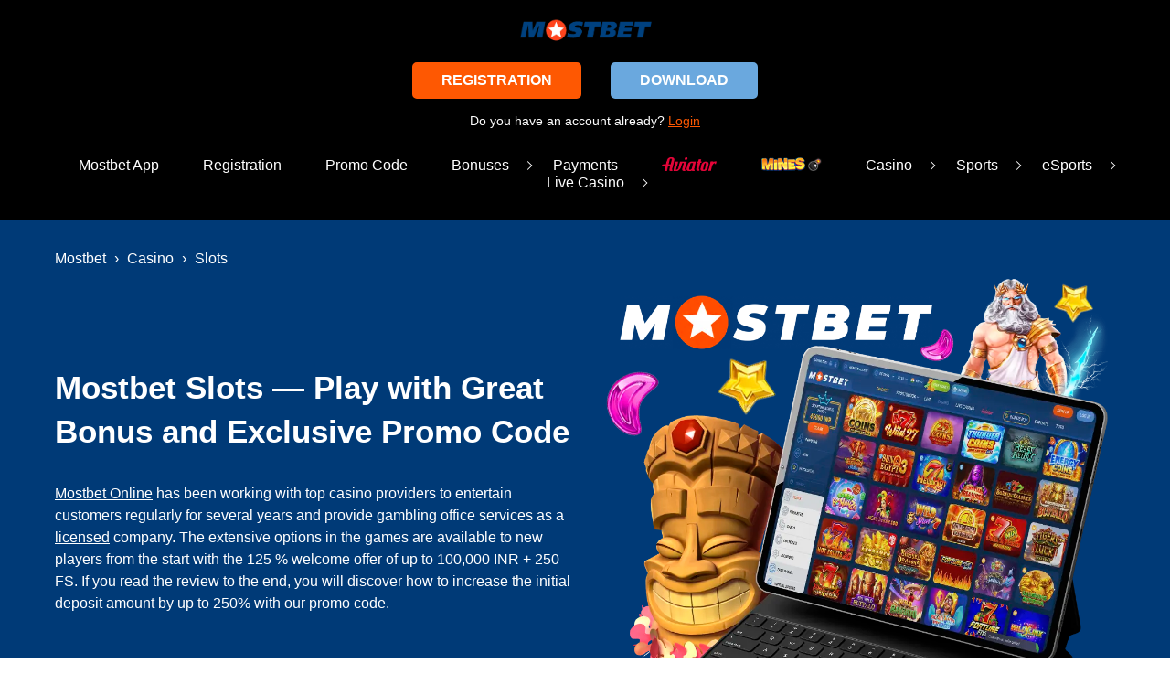

--- FILE ---
content_type: text/html; charset=UTF-8
request_url: https://mostbetonline.in/casino/slots/
body_size: 14613
content:
<!DOCTYPE html>
<html lang="en-IN"  class="no-js">
<head>
	    <meta charset="UTF-8">
    <meta name="viewport" content="width=device-width, initial-scale=1.0">
    <meta name="viewport" content="height=device-height, initial-scale=1.0">
    <meta http-equiv="X-UA-Compatible" content="ie=edge">
    <title>Mostbet Slots – Spin Slots with 250 Free Spins</title>
    <meta name="description" content="Play Slots online at Mostbet and get excellent bonus for it or another casino games +125% and up to 100,000 INR + 250 free spins for the first deposit. Slots APK for Indian players.">
    <meta property="og:locale" content="en-IN">
    <meta property="og:type" content="article">
    <meta property="og:title" content="Mostbet Slots – Spin Slots with 250 Free Spins">
    <meta property="og:description" content="Play Slots online at Mostbet and get excellent bonus for it or another casino games +125% and up to 100,000 INR + 250 free spins for the first deposit. Slots APK for Indian players.">
    <meta property="og:site_name" content="Mostbet India">
    <meta property="og:image" content="https://mostbetonline.in/wp-content/uploads/2024/06/slots-header.webp">
    <meta property="og:image:secure_url" content="https://mostbetonline.in/wp-content/uploads/2024/06/slots-header.webp">
    <meta property="og:image:width" content="1000">
    <meta property="og:image:height" content="1000">
    <meta name="twitter:card" content="summary_large_image">
    <meta name="twitter:description" content="Play Slots online at Mostbet and get excellent bonus for it or another casino games +125% and up to 100,000 INR + 250 free spins for the first deposit. Slots APK for Indian players.">
    <meta name="twitter:image" content="https://mostbetonline.in/wp-content/uploads/2024/06/slots-header.webp">
    <meta name='robots' content='max-image-preview:large'>
<link rel='stylesheet' id='wp-block-library-css' href='https://mostbetonline.in/wp-includes/css/dist/block-library/style.min.css?ver=6.9' media='all'>
<style id='wp-block-heading-inline-css'>
h1:where(.wp-block-heading).has-background,h2:where(.wp-block-heading).has-background,h3:where(.wp-block-heading).has-background,h4:where(.wp-block-heading).has-background,h5:where(.wp-block-heading).has-background,h6:where(.wp-block-heading).has-background{padding:1.25em 2.375em}h1.has-text-align-left[style*=writing-mode]:where([style*=vertical-lr]),h1.has-text-align-right[style*=writing-mode]:where([style*=vertical-rl]),h2.has-text-align-left[style*=writing-mode]:where([style*=vertical-lr]),h2.has-text-align-right[style*=writing-mode]:where([style*=vertical-rl]),h3.has-text-align-left[style*=writing-mode]:where([style*=vertical-lr]),h3.has-text-align-right[style*=writing-mode]:where([style*=vertical-rl]),h4.has-text-align-left[style*=writing-mode]:where([style*=vertical-lr]),h4.has-text-align-right[style*=writing-mode]:where([style*=vertical-rl]),h5.has-text-align-left[style*=writing-mode]:where([style*=vertical-lr]),h5.has-text-align-right[style*=writing-mode]:where([style*=vertical-rl]),h6.has-text-align-left[style*=writing-mode]:where([style*=vertical-lr]),h6.has-text-align-right[style*=writing-mode]:where([style*=vertical-rl]){rotate:180deg}
/*# sourceURL=https://mostbetonline.in/wp-includes/blocks/heading/style.min.css */
</style>
<style id='wp-block-list-inline-css'>
ol,ul{box-sizing:border-box}:root :where(.wp-block-list.has-background){padding:1.25em 2.375em}
/*# sourceURL=https://mostbetonline.in/wp-includes/blocks/list/style.min.css */
</style>
<style id='wp-block-paragraph-inline-css'>
.is-small-text{font-size:.875em}.is-regular-text{font-size:1em}.is-large-text{font-size:2.25em}.is-larger-text{font-size:3em}.has-drop-cap:not(:focus):first-letter{float:left;font-size:8.4em;font-style:normal;font-weight:100;line-height:.68;margin:.05em .1em 0 0;text-transform:uppercase}body.rtl .has-drop-cap:not(:focus):first-letter{float:none;margin-left:.1em}p.has-drop-cap.has-background{overflow:hidden}:root :where(p.has-background){padding:1.25em 2.375em}:where(p.has-text-color:not(.has-link-color)) a{color:inherit}p.has-text-align-left[style*="writing-mode:vertical-lr"],p.has-text-align-right[style*="writing-mode:vertical-rl"]{rotate:180deg}
/*# sourceURL=https://mostbetonline.in/wp-includes/blocks/paragraph/style.min.css */
</style>
<style id='wp-block-table-inline-css'>
.wp-block-table{overflow-x:auto}.wp-block-table table{border-collapse:collapse;width:100%}.wp-block-table thead{border-bottom:3px solid}.wp-block-table tfoot{border-top:3px solid}.wp-block-table td,.wp-block-table th{border:1px solid;padding:.5em}.wp-block-table .has-fixed-layout{table-layout:fixed;width:100%}.wp-block-table .has-fixed-layout td,.wp-block-table .has-fixed-layout th{word-break:break-word}.wp-block-table.aligncenter,.wp-block-table.alignleft,.wp-block-table.alignright{display:table;width:auto}.wp-block-table.aligncenter td,.wp-block-table.aligncenter th,.wp-block-table.alignleft td,.wp-block-table.alignleft th,.wp-block-table.alignright td,.wp-block-table.alignright th{word-break:break-word}.wp-block-table .has-subtle-light-gray-background-color{background-color:#f3f4f5}.wp-block-table .has-subtle-pale-green-background-color{background-color:#e9fbe5}.wp-block-table .has-subtle-pale-blue-background-color{background-color:#e7f5fe}.wp-block-table .has-subtle-pale-pink-background-color{background-color:#fcf0ef}.wp-block-table.is-style-stripes{background-color:initial;border-collapse:inherit;border-spacing:0}.wp-block-table.is-style-stripes tbody tr:nth-child(odd){background-color:#f0f0f0}.wp-block-table.is-style-stripes.has-subtle-light-gray-background-color tbody tr:nth-child(odd){background-color:#f3f4f5}.wp-block-table.is-style-stripes.has-subtle-pale-green-background-color tbody tr:nth-child(odd){background-color:#e9fbe5}.wp-block-table.is-style-stripes.has-subtle-pale-blue-background-color tbody tr:nth-child(odd){background-color:#e7f5fe}.wp-block-table.is-style-stripes.has-subtle-pale-pink-background-color tbody tr:nth-child(odd){background-color:#fcf0ef}.wp-block-table.is-style-stripes td,.wp-block-table.is-style-stripes th{border-color:#0000}.wp-block-table.is-style-stripes{border-bottom:1px solid #f0f0f0}.wp-block-table .has-border-color td,.wp-block-table .has-border-color th,.wp-block-table .has-border-color tr,.wp-block-table .has-border-color>*{border-color:inherit}.wp-block-table table[style*=border-top-color] tr:first-child,.wp-block-table table[style*=border-top-color] tr:first-child td,.wp-block-table table[style*=border-top-color] tr:first-child th,.wp-block-table table[style*=border-top-color]>*,.wp-block-table table[style*=border-top-color]>* td,.wp-block-table table[style*=border-top-color]>* th{border-top-color:inherit}.wp-block-table table[style*=border-top-color] tr:not(:first-child){border-top-color:initial}.wp-block-table table[style*=border-right-color] td:last-child,.wp-block-table table[style*=border-right-color] th,.wp-block-table table[style*=border-right-color] tr,.wp-block-table table[style*=border-right-color]>*{border-right-color:inherit}.wp-block-table table[style*=border-bottom-color] tr:last-child,.wp-block-table table[style*=border-bottom-color] tr:last-child td,.wp-block-table table[style*=border-bottom-color] tr:last-child th,.wp-block-table table[style*=border-bottom-color]>*,.wp-block-table table[style*=border-bottom-color]>* td,.wp-block-table table[style*=border-bottom-color]>* th{border-bottom-color:inherit}.wp-block-table table[style*=border-bottom-color] tr:not(:last-child){border-bottom-color:initial}.wp-block-table table[style*=border-left-color] td:first-child,.wp-block-table table[style*=border-left-color] th,.wp-block-table table[style*=border-left-color] tr,.wp-block-table table[style*=border-left-color]>*{border-left-color:inherit}.wp-block-table table[style*=border-style] td,.wp-block-table table[style*=border-style] th,.wp-block-table table[style*=border-style] tr,.wp-block-table table[style*=border-style]>*{border-style:inherit}.wp-block-table table[style*=border-width] td,.wp-block-table table[style*=border-width] th,.wp-block-table table[style*=border-width] tr,.wp-block-table table[style*=border-width]>*{border-style:inherit;border-width:inherit}
/*# sourceURL=https://mostbetonline.in/wp-includes/blocks/table/style.min.css */
</style>
<style id='global-styles-inline-css'>
:root{--wp--preset--aspect-ratio--square: 1;--wp--preset--aspect-ratio--4-3: 4/3;--wp--preset--aspect-ratio--3-4: 3/4;--wp--preset--aspect-ratio--3-2: 3/2;--wp--preset--aspect-ratio--2-3: 2/3;--wp--preset--aspect-ratio--16-9: 16/9;--wp--preset--aspect-ratio--9-16: 9/16;--wp--preset--color--black: #000000;--wp--preset--color--cyan-bluish-gray: #abb8c3;--wp--preset--color--white: #ffffff;--wp--preset--color--pale-pink: #f78da7;--wp--preset--color--vivid-red: #cf2e2e;--wp--preset--color--luminous-vivid-orange: #ff6900;--wp--preset--color--luminous-vivid-amber: #fcb900;--wp--preset--color--light-green-cyan: #7bdcb5;--wp--preset--color--vivid-green-cyan: #00d084;--wp--preset--color--pale-cyan-blue: #8ed1fc;--wp--preset--color--vivid-cyan-blue: #0693e3;--wp--preset--color--vivid-purple: #9b51e0;--wp--preset--gradient--vivid-cyan-blue-to-vivid-purple: linear-gradient(135deg,rgb(6,147,227) 0%,rgb(155,81,224) 100%);--wp--preset--gradient--light-green-cyan-to-vivid-green-cyan: linear-gradient(135deg,rgb(122,220,180) 0%,rgb(0,208,130) 100%);--wp--preset--gradient--luminous-vivid-amber-to-luminous-vivid-orange: linear-gradient(135deg,rgb(252,185,0) 0%,rgb(255,105,0) 100%);--wp--preset--gradient--luminous-vivid-orange-to-vivid-red: linear-gradient(135deg,rgb(255,105,0) 0%,rgb(207,46,46) 100%);--wp--preset--gradient--very-light-gray-to-cyan-bluish-gray: linear-gradient(135deg,rgb(238,238,238) 0%,rgb(169,184,195) 100%);--wp--preset--gradient--cool-to-warm-spectrum: linear-gradient(135deg,rgb(74,234,220) 0%,rgb(151,120,209) 20%,rgb(207,42,186) 40%,rgb(238,44,130) 60%,rgb(251,105,98) 80%,rgb(254,248,76) 100%);--wp--preset--gradient--blush-light-purple: linear-gradient(135deg,rgb(255,206,236) 0%,rgb(152,150,240) 100%);--wp--preset--gradient--blush-bordeaux: linear-gradient(135deg,rgb(254,205,165) 0%,rgb(254,45,45) 50%,rgb(107,0,62) 100%);--wp--preset--gradient--luminous-dusk: linear-gradient(135deg,rgb(255,203,112) 0%,rgb(199,81,192) 50%,rgb(65,88,208) 100%);--wp--preset--gradient--pale-ocean: linear-gradient(135deg,rgb(255,245,203) 0%,rgb(182,227,212) 50%,rgb(51,167,181) 100%);--wp--preset--gradient--electric-grass: linear-gradient(135deg,rgb(202,248,128) 0%,rgb(113,206,126) 100%);--wp--preset--gradient--midnight: linear-gradient(135deg,rgb(2,3,129) 0%,rgb(40,116,252) 100%);--wp--preset--font-size--small: 13px;--wp--preset--font-size--medium: 20px;--wp--preset--font-size--large: 36px;--wp--preset--font-size--x-large: 42px;--wp--preset--spacing--20: 0.44rem;--wp--preset--spacing--30: 0.67rem;--wp--preset--spacing--40: 1rem;--wp--preset--spacing--50: 1.5rem;--wp--preset--spacing--60: 2.25rem;--wp--preset--spacing--70: 3.38rem;--wp--preset--spacing--80: 5.06rem;--wp--preset--shadow--natural: 6px 6px 9px rgba(0, 0, 0, 0.2);--wp--preset--shadow--deep: 12px 12px 50px rgba(0, 0, 0, 0.4);--wp--preset--shadow--sharp: 6px 6px 0px rgba(0, 0, 0, 0.2);--wp--preset--shadow--outlined: 6px 6px 0px -3px rgb(255, 255, 255), 6px 6px rgb(0, 0, 0);--wp--preset--shadow--crisp: 6px 6px 0px rgb(0, 0, 0);}:where(.is-layout-flex){gap: 0.5em;}:where(.is-layout-grid){gap: 0.5em;}body .is-layout-flex{display: flex;}.is-layout-flex{flex-wrap: wrap;align-items: center;}.is-layout-flex > :is(*, div){margin: 0;}body .is-layout-grid{display: grid;}.is-layout-grid > :is(*, div){margin: 0;}:where(.wp-block-columns.is-layout-flex){gap: 2em;}:where(.wp-block-columns.is-layout-grid){gap: 2em;}:where(.wp-block-post-template.is-layout-flex){gap: 1.25em;}:where(.wp-block-post-template.is-layout-grid){gap: 1.25em;}.has-black-color{color: var(--wp--preset--color--black) !important;}.has-cyan-bluish-gray-color{color: var(--wp--preset--color--cyan-bluish-gray) !important;}.has-white-color{color: var(--wp--preset--color--white) !important;}.has-pale-pink-color{color: var(--wp--preset--color--pale-pink) !important;}.has-vivid-red-color{color: var(--wp--preset--color--vivid-red) !important;}.has-luminous-vivid-orange-color{color: var(--wp--preset--color--luminous-vivid-orange) !important;}.has-luminous-vivid-amber-color{color: var(--wp--preset--color--luminous-vivid-amber) !important;}.has-light-green-cyan-color{color: var(--wp--preset--color--light-green-cyan) !important;}.has-vivid-green-cyan-color{color: var(--wp--preset--color--vivid-green-cyan) !important;}.has-pale-cyan-blue-color{color: var(--wp--preset--color--pale-cyan-blue) !important;}.has-vivid-cyan-blue-color{color: var(--wp--preset--color--vivid-cyan-blue) !important;}.has-vivid-purple-color{color: var(--wp--preset--color--vivid-purple) !important;}.has-black-background-color{background-color: var(--wp--preset--color--black) !important;}.has-cyan-bluish-gray-background-color{background-color: var(--wp--preset--color--cyan-bluish-gray) !important;}.has-white-background-color{background-color: var(--wp--preset--color--white) !important;}.has-pale-pink-background-color{background-color: var(--wp--preset--color--pale-pink) !important;}.has-vivid-red-background-color{background-color: var(--wp--preset--color--vivid-red) !important;}.has-luminous-vivid-orange-background-color{background-color: var(--wp--preset--color--luminous-vivid-orange) !important;}.has-luminous-vivid-amber-background-color{background-color: var(--wp--preset--color--luminous-vivid-amber) !important;}.has-light-green-cyan-background-color{background-color: var(--wp--preset--color--light-green-cyan) !important;}.has-vivid-green-cyan-background-color{background-color: var(--wp--preset--color--vivid-green-cyan) !important;}.has-pale-cyan-blue-background-color{background-color: var(--wp--preset--color--pale-cyan-blue) !important;}.has-vivid-cyan-blue-background-color{background-color: var(--wp--preset--color--vivid-cyan-blue) !important;}.has-vivid-purple-background-color{background-color: var(--wp--preset--color--vivid-purple) !important;}.has-black-border-color{border-color: var(--wp--preset--color--black) !important;}.has-cyan-bluish-gray-border-color{border-color: var(--wp--preset--color--cyan-bluish-gray) !important;}.has-white-border-color{border-color: var(--wp--preset--color--white) !important;}.has-pale-pink-border-color{border-color: var(--wp--preset--color--pale-pink) !important;}.has-vivid-red-border-color{border-color: var(--wp--preset--color--vivid-red) !important;}.has-luminous-vivid-orange-border-color{border-color: var(--wp--preset--color--luminous-vivid-orange) !important;}.has-luminous-vivid-amber-border-color{border-color: var(--wp--preset--color--luminous-vivid-amber) !important;}.has-light-green-cyan-border-color{border-color: var(--wp--preset--color--light-green-cyan) !important;}.has-vivid-green-cyan-border-color{border-color: var(--wp--preset--color--vivid-green-cyan) !important;}.has-pale-cyan-blue-border-color{border-color: var(--wp--preset--color--pale-cyan-blue) !important;}.has-vivid-cyan-blue-border-color{border-color: var(--wp--preset--color--vivid-cyan-blue) !important;}.has-vivid-purple-border-color{border-color: var(--wp--preset--color--vivid-purple) !important;}.has-vivid-cyan-blue-to-vivid-purple-gradient-background{background: var(--wp--preset--gradient--vivid-cyan-blue-to-vivid-purple) !important;}.has-light-green-cyan-to-vivid-green-cyan-gradient-background{background: var(--wp--preset--gradient--light-green-cyan-to-vivid-green-cyan) !important;}.has-luminous-vivid-amber-to-luminous-vivid-orange-gradient-background{background: var(--wp--preset--gradient--luminous-vivid-amber-to-luminous-vivid-orange) !important;}.has-luminous-vivid-orange-to-vivid-red-gradient-background{background: var(--wp--preset--gradient--luminous-vivid-orange-to-vivid-red) !important;}.has-very-light-gray-to-cyan-bluish-gray-gradient-background{background: var(--wp--preset--gradient--very-light-gray-to-cyan-bluish-gray) !important;}.has-cool-to-warm-spectrum-gradient-background{background: var(--wp--preset--gradient--cool-to-warm-spectrum) !important;}.has-blush-light-purple-gradient-background{background: var(--wp--preset--gradient--blush-light-purple) !important;}.has-blush-bordeaux-gradient-background{background: var(--wp--preset--gradient--blush-bordeaux) !important;}.has-luminous-dusk-gradient-background{background: var(--wp--preset--gradient--luminous-dusk) !important;}.has-pale-ocean-gradient-background{background: var(--wp--preset--gradient--pale-ocean) !important;}.has-electric-grass-gradient-background{background: var(--wp--preset--gradient--electric-grass) !important;}.has-midnight-gradient-background{background: var(--wp--preset--gradient--midnight) !important;}.has-small-font-size{font-size: var(--wp--preset--font-size--small) !important;}.has-medium-font-size{font-size: var(--wp--preset--font-size--medium) !important;}.has-large-font-size{font-size: var(--wp--preset--font-size--large) !important;}.has-x-large-font-size{font-size: var(--wp--preset--font-size--x-large) !important;}
/*# sourceURL=global-styles-inline-css */
</style>

<style id='classic-theme-styles-inline-css'>
/*! This file is auto-generated */
.wp-block-button__link{color:#fff;background-color:#32373c;border-radius:9999px;box-shadow:none;text-decoration:none;padding:calc(.667em + 2px) calc(1.333em + 2px);font-size:1.125em}.wp-block-file__button{background:#32373c;color:#fff;text-decoration:none}
/*# sourceURL=/wp-includes/css/classic-themes.min.css */
</style>
<link rel='stylesheet' id='critical-css' href='https://mostbetonline.in/wp-content/themes/mostbetonline-theme/dist/css/critical.css?ver=6.9' media='all'>
<link rel='stylesheet' id='banners-css-css' href='https://mostbetonline.in/wp-content/plugins/Components/assets/dist/Banners/index.css?ver=6.9' media='all'>
<link rel='stylesheet' id='present-header-css-css' href='https://mostbetonline.in/wp-content/plugins/Components/assets/dist/PresentHeader/index.css?ver=6.9' media='all'>
<link rel="canonical" href="https://mostbetonline.in/casino/slots/">

<link rel="icon" href="https://mostbetonline.in/wp-content/uploads/2021/02/cropped-favicon-32x32.png" sizes="32x32">
<link rel="icon" href="https://mostbetonline.in/wp-content/uploads/2021/02/cropped-favicon-192x192.png" sizes="192x192">
<link rel="apple-touch-icon" href="https://mostbetonline.in/wp-content/uploads/2021/02/cropped-favicon-180x180.png">
<meta name="msapplication-TileImage" content="https://mostbetonline.in/wp-content/uploads/2021/02/cropped-favicon-270x270.png">
<style>
        :root {
        --main-font: Arial;
        --main-accent-bg-color: #fe5802;
        --header-top-panel-color: #000000;
        --header-top-panel-text-color: #ffffff;
        --header-second-panel-color: #000000;
        --text-main-accent-color: #fe5802;
        --button-bg-color: #fe5802;
        --button-text-color: #FFFFFF;
        --button-border-color: #fe5802;
        --main-light-bg-color: rgb(249,174,0); /* background hover color */
        --button-text-color-hover: #ffffff;
        --links-hover-color: #fe5802;
        --breadcrumbs-color: #FFFFFF;
        --header-second-panel-text-color: #FFFFFF;
        --footer-background-color: #003a77;
        --footer-text-color: #FFFFFF;
        --table-first-color: #FF7C33;
        --table-second-color: #FFBA33;
        --table-third-color: #33B63C;
        --table-buttons-color: #0B9F45;
        --table-buttons-border-color: #17B01D;
        --table-buttons-text-color: #FFFFFF;
        --table-rank-background-color: #1e73be;
        --table-rank-text-color: #ffffff;
        --header-breadcrumbs-button-background: #fe5802;
        --header-breadcrumbs-button-background-hover: #003a77;
        --header-breadcrumbs-button-color: #ffffff;
        --header-breadcrumbs-button-color-hover: #fe5802;
        --header-breadcrumbs-button-border: #fe5802;
        --header-breadcrumbs-button-border-hover: #fe5802;
        --header-logotype-width: 150px;
    }
</style>
<link rel='stylesheet' id='main-css' href='https://mostbetonline.in/wp-content/themes/mostbetonline-theme/dist/css/app.css' media='all'>
</head>
<body data-site-lang="en-IN" style="background-color:#FFFFFF;color:#000000;">
<!-- Google Tag Manager (noscript) -->
<noscript><iframe src="https://www.googletagmanager.com/ns.html?id=GTM-TKWHXLH"
height="0" width="0" style="display:none;visibility:hidden"></iframe></noscript>
<!-- End Google Tag Manager (noscript) -->        <header class="page-header">
            <div class="top-panel">
                                <div class="top-panel__container container  logo-in-center">
                    <div class="top-panel__burger">
                        <span></span><span></span><span></span></div>
                                            <div class="top-panel__logo">
                            <a class="top-panel__logo_link"
                               href="https://mostbetonline.in">
                                    <p itemscope itemtype='https://schema.org/ImageObject' class='get-image ' >
        <img width="1500" height="317" src="https://mostbetonline.in/wp-content/uploads/2021/07/mostbet-logo.webp" class="attachment-full size-full" alt="Mostbet logo" loading="lazy" decoding="async" srcset="https://mostbetonline.in/wp-content/uploads/2021/07/mostbet-logo.webp 1500w, https://mostbetonline.in/wp-content/uploads/2021/07/mostbet-logo-300x63.webp 300w, https://mostbetonline.in/wp-content/uploads/2021/07/mostbet-logo-1024x216.webp 1024w, https://mostbetonline.in/wp-content/uploads/2021/07/mostbet-logo-768x162.webp 768w, https://mostbetonline.in/wp-content/uploads/2021/07/mostbet-logo-1200x254.webp 1200w, https://mostbetonline.in/wp-content/uploads/2021/07/mostbet-logo-700x148.webp 700w, https://mostbetonline.in/wp-content/uploads/2021/07/mostbet-logo-450x95.webp 450w" sizes="(max-width: 1500px) 100vw, 1500px">
        <meta itemprop="contentUrl" content="https://mostbetonline.in/wp-content/uploads/2021/07/mostbet-logo.webp">
        <meta itemprop="width" content="1500">
        <meta itemprop="height" content="317">
        <meta itemprop='thumbnail' content='https://mostbetonline.in/wp-content/uploads/2021/07/mostbet-logo-150x150.webp'><meta itemprop='thumbnail' content='https://mostbetonline.in/wp-content/uploads/2021/07/mostbet-logo-300x63.webp'><meta itemprop='thumbnail' content='https://mostbetonline.in/wp-content/uploads/2021/07/mostbet-logo-768x162.webp'><meta itemprop='thumbnail' content='https://mostbetonline.in/wp-content/uploads/2021/07/mostbet-logo-1024x216.webp'><meta itemprop='thumbnail' content='https://mostbetonline.in/wp-content/uploads/2021/07/mostbet-logo-1200x254.webp'><meta itemprop='thumbnail' content='https://mostbetonline.in/wp-content/uploads/2021/07/mostbet-logo-700x148.webp'><meta itemprop='thumbnail' content='https://mostbetonline.in/wp-content/uploads/2021/07/mostbet-logo-450x95.webp'>
    </p>                            </a>
                        </div>
                                        <div class="top-panel__block">
                        <nav class="top-panel__nav top-nav"><ul id="menu-menu-main" class="top-nav__list"><li id="menu-item-431" class="menu-item menu-item-type-post_type menu-item-object-page menu-item-431"><a href="https://mostbetonline.in/app/">Mostbet App</a></li>
<li id="menu-item-346" class="menu-item menu-item-type-post_type menu-item-object-page menu-item-346"><a href="https://mostbetonline.in/registration/">Registration</a></li>
<li id="menu-item-3015" class="menu-item menu-item-type-post_type menu-item-object-page menu-item-3015"><a href="https://mostbetonline.in/promo-code/">Promo Code</a></li>
<li id="menu-item-1599" class="menu-item menu-item-type-post_type menu-item-object-page menu-item-has-children menu-item-1599"><a href="https://mostbetonline.in/bonus/">Bonuses</a>
<ul class="sub-menu">
	<li id="menu-item-11309" class="menu-item menu-item-type-post_type menu-item-object-page menu-item-11309"><a href="https://mostbetonline.in/no-deposit-bonus/">No Deposit</a></li>
</ul>
</li>
<li id="menu-item-360" class="menu-item menu-item-type-post_type menu-item-object-page menu-item-360"><a href="https://mostbetonline.in/payments/">Payments</a></li>
<li id="menu-item-3022" class="menu-item menu-item-type-post_type menu-item-object-page menu-item-3022"><a href="https://mostbetonline.in/casino/aviator/"><img class='menu-item-image' src='https://mostbetonline.in/wp-content/uploads/2024/08/aviator-mostbet-logo.webp' alt='Mostbet Aviator logo.'></a></li>
<li id="menu-item-5082" class="menu-item menu-item-type-post_type menu-item-object-page menu-item-5082"><a href="https://mostbetonline.in/casino/mines/"><img class='menu-item-image' src='https://mostbetonline.in/wp-content/uploads/2024/08/mines-mostbet-logo.webp' alt='Mostbet Mines logo.'></a></li>
<li id="menu-item-1700" class="menu-item menu-item-type-post_type menu-item-object-page current-page-ancestor current-menu-ancestor current-menu-parent current-page-parent current_page_parent current_page_ancestor menu-item-has-children menu-item-1700"><a href="https://mostbetonline.in/casino/">Casino</a>
<ul class="sub-menu">
	<li id="menu-item-3404" class="menu-item menu-item-type-post_type menu-item-object-page menu-item-3404"><a href="https://mostbetonline.in/casino/lucky-jet/">Lucky Jet</a></li>
	<li id="menu-item-3023" class="menu-item menu-item-type-post_type menu-item-object-page current-menu-item page_item page-item-2600 current_page_item menu-item-3023"><a href="https://mostbetonline.in/casino/slots/" aria-current="page">Slots</a></li>
	<li id="menu-item-11534" class="menu-item menu-item-type-post_type menu-item-object-page menu-item-11534"><a href="https://mostbetonline.in/casino/jetx/">JetX</a></li>
	<li id="menu-item-11533" class="menu-item menu-item-type-post_type menu-item-object-page menu-item-11533"><a href="https://mostbetonline.in/casino/aviatrix/">AviatriX</a></li>
	<li id="menu-item-11749" class="menu-item menu-item-type-post_type menu-item-object-page menu-item-11749"><a href="https://mostbetonline.in/casino/gates-of-olympus/">Gates of Olympus</a></li>
	<li id="menu-item-11532" class="menu-item menu-item-type-post_type menu-item-object-page menu-item-11532"><a href="https://mostbetonline.in/casino/sweet-bonanza/">Sweet Bonanza</a></li>
	<li id="menu-item-12691" class="menu-item menu-item-type-post_type menu-item-object-page menu-item-12691"><a href="https://mostbetonline.in/casino/chicken-road/">Chicken Road</a></li>
	<li id="menu-item-3010" class="menu-item menu-item-type-post_type menu-item-object-page menu-item-3010"><a href="https://mostbetonline.in/european-roulette/">European Roulette</a></li>
	<li id="menu-item-3009" class="menu-item menu-item-type-post_type menu-item-object-page menu-item-3009"><a href="https://mostbetonline.in/jackpot/">Jackpot</a></li>
	<li id="menu-item-3016" class="menu-item menu-item-type-post_type menu-item-object-page menu-item-3016"><a href="https://mostbetonline.in/poker/">Poker</a></li>
	<li id="menu-item-3011" class="menu-item menu-item-type-post_type menu-item-object-page menu-item-3011"><a href="https://mostbetonline.in/toto/">TOTO</a></li>
	<li id="menu-item-3566" class="menu-item menu-item-type-post_type menu-item-object-page menu-item-3566"><a href="https://mostbetonline.in/casino/lotteries/">Lotteries</a></li>
	<li id="menu-item-3565" class="menu-item menu-item-type-post_type menu-item-object-page menu-item-3565"><a href="https://mostbetonline.in/casino/fast-games/">Fast Games</a></li>
	<li id="menu-item-3564" class="menu-item menu-item-type-post_type menu-item-object-page menu-item-3564"><a href="https://mostbetonline.in/casino/cards/">Cards</a></li>
</ul>
</li>
<li id="menu-item-1893" class="menu-item menu-item-type-custom menu-item-object-custom menu-item-has-children menu-item-1893"><a>Sports</a>
<ul class="sub-menu">
	<li id="menu-item-1897" class="menu-item menu-item-type-post_type menu-item-object-page menu-item-1897"><a href="https://mostbetonline.in/cricket-betting/">Cricket</a></li>
	<li id="menu-item-1892" class="menu-item menu-item-type-post_type menu-item-object-page menu-item-1892"><a href="https://mostbetonline.in/football-betting/">Football</a></li>
	<li id="menu-item-3012" class="menu-item menu-item-type-post_type menu-item-object-page menu-item-3012"><a href="https://mostbetonline.in/table-tennis-betting/">Table Tennis</a></li>
	<li id="menu-item-3019" class="menu-item menu-item-type-post_type menu-item-object-page menu-item-3019"><a href="https://mostbetonline.in/basketball-betting/">Basketball</a></li>
	<li id="menu-item-3018" class="menu-item menu-item-type-post_type menu-item-object-page menu-item-3018"><a href="https://mostbetonline.in/boxing-betting/">Boxing</a></li>
	<li id="menu-item-3020" class="menu-item menu-item-type-post_type menu-item-object-page menu-item-3020"><a href="https://mostbetonline.in/tennis-betting/">Tennis</a></li>
	<li id="menu-item-3571" class="menu-item menu-item-type-post_type menu-item-object-page menu-item-3571"><a href="https://mostbetonline.in/ice-hockey-betting/">Ice Hockey</a></li>
	<li id="menu-item-3572" class="menu-item menu-item-type-post_type menu-item-object-page menu-item-3572"><a href="https://mostbetonline.in/rugby-betting/">Rugby</a></li>
	<li id="menu-item-3843" class="menu-item menu-item-type-post_type menu-item-object-page menu-item-3843"><a href="https://mostbetonline.in/kabaddi-betting/">Kabaddi</a></li>
	<li id="menu-item-3846" class="menu-item menu-item-type-post_type menu-item-object-page menu-item-3846"><a href="https://mostbetonline.in/volleyball-betting/">Volleyball</a></li>
	<li id="menu-item-3855" class="menu-item menu-item-type-post_type menu-item-object-page menu-item-3855"><a href="https://mostbetonline.in/handball-betting/">Handball</a></li>
	<li id="menu-item-5035" class="menu-item menu-item-type-post_type menu-item-object-page menu-item-5035"><a href="https://mostbetonline.in/ipl-betting/">IPL 2026</a></li>
</ul>
</li>
<li id="menu-item-3017" class="menu-item menu-item-type-post_type menu-item-object-page menu-item-has-children menu-item-3017"><a href="https://mostbetonline.in/esports-betting/">eSports</a>
<ul class="sub-menu">
	<li id="menu-item-4193" class="menu-item menu-item-type-post_type menu-item-object-page menu-item-4193"><a href="https://mostbetonline.in/esports-betting/csgo/">Counter-Strike 2</a></li>
	<li id="menu-item-4695" class="menu-item menu-item-type-post_type menu-item-object-page menu-item-4695"><a href="https://mostbetonline.in/esports-betting/dota-2/">Dota 2</a></li>
	<li id="menu-item-4694" class="menu-item menu-item-type-post_type menu-item-object-page menu-item-4694"><a href="https://mostbetonline.in/esports-betting/league-of-legends/">League of Legends</a></li>
	<li id="menu-item-4713" class="menu-item menu-item-type-post_type menu-item-object-page menu-item-4713"><a href="https://mostbetonline.in/esports-betting/valorant/">Valorant</a></li>
</ul>
</li>
<li id="menu-item-4191" class="menu-item menu-item-type-post_type menu-item-object-page menu-item-has-children menu-item-4191"><a href="https://mostbetonline.in/live-casino/">Live Casino</a>
<ul class="sub-menu">
	<li id="menu-item-11535" class="menu-item menu-item-type-post_type menu-item-object-page menu-item-11535"><a href="https://mostbetonline.in/live-casino/crazy-time/">Crazy Time</a></li>
	<li id="menu-item-4711" class="menu-item menu-item-type-post_type menu-item-object-page menu-item-4711"><a href="https://mostbetonline.in/live-casino/blackjack/">Blackjack</a></li>
	<li id="menu-item-4712" class="menu-item menu-item-type-post_type menu-item-object-page menu-item-4712"><a href="https://mostbetonline.in/live-casino/baccarat/">Baccarat</a></li>
	<li id="menu-item-4192" class="menu-item menu-item-type-post_type menu-item-object-page menu-item-4192"><a href="https://mostbetonline.in/live-casino/tv-games/">TV Games</a></li>
</ul>
</li>
</ul></nav>                    </div>
                                                                    <div class="top-panel__control">
                            <a class='accent-button top-panel__control_first-button' href='https://play.mostbetonline.in/Q5M9uNG' rel='nofollow' style=''>
                    Registration 
               </a><a class='accent-button top-panel__control_second-button outline-button' href='https://play.mostbetonline.in/Q5M9uNG?type=app' rel='nofollow' style='--button-bg-color: #6aa8de;--button-text-color: #fff;--button-border-color: #6aa8de;--main-light-bg-color: #f9ae00;--button-text-color-hover: #ffffff;'>
                    Download 
               </a>                        </div>
                                                                <div class="top-panel-sublink">
                            <p class="top-panel-sublink__text">
                                Do you have an account already?                                                                    <a href="https://play.mostbetonline.in/Q5M9uNG"
                                       class="top-panel-sublink__link">Login</a>
                                                            </p>
                        </div>
                                    </div>
            </div>
        </header>
    <main class="page-content"><div class="container">
	    <div class="header-breadcrumbs-left align-full" style='background: #003a77;'>
        <div class="container">
                            <header class="header-breadcrumbs-left__breadcrumbs">
                    <nav><ol class="breadcrumbs" itemscope itemtype="http://schema.org/BreadcrumbList"><li itemprop="itemListElement" itemscope itemtype="http://schema.org/ListItem"><a class="breadcrumbs__link" href="https://mostbetonline.in/" itemprop="item"><span itemprop="name">Mostbet</span></a><meta itemprop="position" content="1"></li><li class="breadcrumbs__separator"> › </li><li itemprop="itemListElement" itemscope itemtype="http://schema.org/ListItem"><a class="breadcrumbs__link" href="https://mostbetonline.in/casino/" itemprop="item"><span itemprop="name">Casino</span></a><meta itemprop="position" content="2"></li><li class="breadcrumbs__separator"> › </li><li class="breadcrumbs__current" itemprop="itemListElement" itemscope itemtype="http://schema.org/ListItem"><span itemprop="name">Slots</span><meta itemprop="position" content="3"></li></ol></nav>                </header>
                        <div class="header-breadcrumbs-left__content">
                <div class="header-breadcrumbs-left__text" >
                    

<h1 class="wp-block-heading has-white-color has-text-color" >Mostbet Slots — Play with Great Bonus and Exclusive Promo Code</h1>



<p class="has-white-color has-text-color"><a href="https://mostbetonline.in/">Mostbet Online</a> has been working with top casino providers to entertain customers regularly for several years and provide gambling office services as a <a href="https://mostbetonline.in/license/">licensed</a> company. The extensive options in the games are available to new players from the start with the 125 % welcome offer of up to 100,000 INR + 250 FS. If you read the review to the end, you will discover how to increase the initial deposit amount by up to 250% with our promo code.</p>


                    <div class="header-breadcrumbs-left__buttons header-breadcrumbs-left__buttons_before-bonus">
						<a class='accent-button header-breadcrumbs-left__button ' href='https://play.mostbetonline.in/Q5M9uNG' rel='nofollow' style=''>
                    Start Playing Slots 
               </a>                    </div>
                </div>
				                    <div class="header-breadcrumbs-left__media">
													    <p itemscope itemtype='https://schema.org/ImageObject' class='get-image ' >
        <img fetchpriority="high" decoding="async" width="1000" height="1000" src="https://mostbetonline.in/wp-content/uploads/2024/06/slots-header.webp" class="attachment-full size-full" alt="At Mostbet Casino you will always find a unique slot with guaranteed high payouts." loading="eager" srcset="https://mostbetonline.in/wp-content/uploads/2024/06/slots-header.webp 1000w, https://mostbetonline.in/wp-content/uploads/2024/06/slots-header-300x300.webp 300w, https://mostbetonline.in/wp-content/uploads/2024/06/slots-header-150x150.webp 150w, https://mostbetonline.in/wp-content/uploads/2024/06/slots-header-768x768.webp 768w, https://mostbetonline.in/wp-content/uploads/2024/06/slots-header-700x700.webp 700w, https://mostbetonline.in/wp-content/uploads/2024/06/slots-header-450x450.webp 450w" sizes="(max-width: 1000px) 100vw, 1000px">
        <meta itemprop="contentUrl" content="https://mostbetonline.in/wp-content/uploads/2024/06/slots-header.webp">
        <meta itemprop="width" content="1000">
        <meta itemprop="height" content="1000">
        <meta itemprop='thumbnail' content='https://mostbetonline.in/wp-content/uploads/2024/06/slots-header-150x150.webp'><meta itemprop='thumbnail' content='https://mostbetonline.in/wp-content/uploads/2024/06/slots-header-300x300.webp'><meta itemprop='thumbnail' content='https://mostbetonline.in/wp-content/uploads/2024/06/slots-header-768x768.webp'><meta itemprop='thumbnail' content='https://mostbetonline.in/wp-content/uploads/2024/06/slots-header-700x700.webp'><meta itemprop='thumbnail' content='https://mostbetonline.in/wp-content/uploads/2024/06/slots-header-450x450.webp'>
    </p>						                    </div>
				            </div>
        </div>
    </div>



    <nav class="toc-gen">
        <h2 class="toc-gen__title">Table of Contents</h2>
        <button type="button" class="toc-gen__show">show</button>
        <ol class="toc-gen__list">
			<li class="level-1"><a href="#start">How to Start Playing Slots at Mostbet?</a></li><li class="level-1"><a href="#play">Play Slots</a></li><li class="level-1"><a href="#bonus">Bonuses for Slots Fans</a></li><li class="level-1"><a href="#casino-promo-code">Exclusive Mostbet Promo Code for Casino</a></li><li class="level-1"><a href="#app">Download Mostbet Slots APK</a></li><li class="level-1"><a href="#payment">Deposit and Withdrawal Methods at Casino</a></li><li class="level-1"><a href="#faq">FAQ</a></li>			<li class='level-1'><a href='#comments'>Comments</a></li>        </ol>
    </nav>
	


    <div  id="start" class="tag-wrapper">
    

<h2 class="wp-block-heading has-text-align-center">How to Start Playing Slots at Mostbet?</h2>


    <div class="text-image reversed-blocks">
	                <p itemscope itemtype='https://schema.org/ImageObject' class='get-image ' >
        <img decoding="async" width="1920" height="1280" src="https://mostbetonline.in/wp-content/uploads/2024/05/slots-how-start.webp" class="attachment-full size-full" alt="Get registered at Mostbet to start playing slots." loading="lazy" srcset="https://mostbetonline.in/wp-content/uploads/2024/05/slots-how-start.webp 1920w, https://mostbetonline.in/wp-content/uploads/2024/05/slots-how-start-300x200.webp 300w, https://mostbetonline.in/wp-content/uploads/2024/05/slots-how-start-1024x683.webp 1024w, https://mostbetonline.in/wp-content/uploads/2024/05/slots-how-start-768x512.webp 768w, https://mostbetonline.in/wp-content/uploads/2024/05/slots-how-start-1536x1024.webp 1536w, https://mostbetonline.in/wp-content/uploads/2024/05/slots-how-start-1200x800.webp 1200w, https://mostbetonline.in/wp-content/uploads/2024/05/slots-how-start-700x467.webp 700w, https://mostbetonline.in/wp-content/uploads/2024/05/slots-how-start-450x300.webp 450w" sizes="(max-width: 1920px) 100vw, 1920px">
        <meta itemprop="contentUrl" content="https://mostbetonline.in/wp-content/uploads/2024/05/slots-how-start.webp">
        <meta itemprop="width" content="1920">
        <meta itemprop="height" content="1280">
        <meta itemprop='thumbnail' content='https://mostbetonline.in/wp-content/uploads/2024/05/slots-how-start-150x150.webp'><meta itemprop='thumbnail' content='https://mostbetonline.in/wp-content/uploads/2024/05/slots-how-start-300x200.webp'><meta itemprop='thumbnail' content='https://mostbetonline.in/wp-content/uploads/2024/05/slots-how-start-768x512.webp'><meta itemprop='thumbnail' content='https://mostbetonline.in/wp-content/uploads/2024/05/slots-how-start-1024x683.webp'><meta itemprop='thumbnail' content='https://mostbetonline.in/wp-content/uploads/2024/05/slots-how-start-1536x1024.webp'><meta itemprop='thumbnail' content='https://mostbetonline.in/wp-content/uploads/2024/05/slots-how-start-1200x800.webp'><meta itemprop='thumbnail' content='https://mostbetonline.in/wp-content/uploads/2024/05/slots-how-start-700x467.webp'><meta itemprop='thumbnail' content='https://mostbetonline.in/wp-content/uploads/2024/05/slots-how-start-450x300.webp'>
    </p>        <div class="text-image__content text-image__item">
            

<p>To start using the services, you need to register an account with Mostbet. Fill out the <a href="https://mostbetonline.in/registration/">registration</a> form by following a few steps:</p>



<ol class="wp-block-list">
<li>Open the <a href="https://mostbetonline.in/casino/">casino</a>. Access the official Mostbet website.</li>



<li>Begin registration. Choose the registration method and enter the part identity.</li>



<li>Fill in the profile details. Input your name, surname, and date of birth, and confirm the email with the code from your mailbox.</li>



<li>Replenish the balance. Deposit money by any convenient method.</li>
</ol>



<p>The essential component for unblocking the withdrawals and removing other limits of the account activity is providing verification data. To perform the procedure, enter the place of residence and the number of the identifying document (passport, Aadhaar card or driving license).</p>


<div class="simple-button align_left">
    <a class='accent-button simple-button' href='https://play.mostbetonline.in/Q5M9uNG' rel='nofollow' style=''>
                    Spin Mostbet Slots 
               </a></div>


        </div>
    </div>


    </div>



    <div  id="play" class="tag-wrapper">
    

<h2 class="wp-block-heading has-text-align-center">Play Slots</h2>



<p>On our site you can find slots of any type from a wide variety of providers:</p>



<div class="game-card-v2" style='--columns:4;--bg-card:#F7F7FB;--color-title:#000;--color-title-detail:#4A4A4B;--color-description-detail:#000;--color-provider:#000'>
	    <article class="game-card-v2__item">
		        <div class="game-card-v2__item-preview">
               <p itemscope itemtype='https://schema.org/ImageObject' class='get-image m-review__item-image' >
        <img decoding="async" width="800" height="500" src="https://mostbetonline.in/wp-content/uploads/2024/04/slot-egypt-fire.webp" class="attachment-full size-full" alt="Spin the reels of and take the treasures of the pharaohs Egypt Fire at Mostbet!" loading="lazy" srcset="https://mostbetonline.in/wp-content/uploads/2024/04/slot-egypt-fire.webp 800w, https://mostbetonline.in/wp-content/uploads/2024/04/slot-egypt-fire-300x188.webp 300w, https://mostbetonline.in/wp-content/uploads/2024/04/slot-egypt-fire-768x480.webp 768w, https://mostbetonline.in/wp-content/uploads/2024/04/slot-egypt-fire-700x438.webp 700w, https://mostbetonline.in/wp-content/uploads/2024/04/slot-egypt-fire-450x281.webp 450w" sizes="(max-width: 800px) 100vw, 800px">
        <meta itemprop="contentUrl" content="https://mostbetonline.in/wp-content/uploads/2024/04/slot-egypt-fire.webp">
        <meta itemprop="width" content="800">
        <meta itemprop="height" content="500">
        <meta itemprop='thumbnail' content='https://mostbetonline.in/wp-content/uploads/2024/04/slot-egypt-fire-150x150.webp'><meta itemprop='thumbnail' content='https://mostbetonline.in/wp-content/uploads/2024/04/slot-egypt-fire-300x188.webp'><meta itemprop='thumbnail' content='https://mostbetonline.in/wp-content/uploads/2024/04/slot-egypt-fire-768x480.webp'><meta itemprop='thumbnail' content='https://mostbetonline.in/wp-content/uploads/2024/04/slot-egypt-fire-700x438.webp'><meta itemprop='thumbnail' content='https://mostbetonline.in/wp-content/uploads/2024/04/slot-egypt-fire-450x281.webp'>
    </p>                   </div>
        
        <div class="game-card-v2__item-header">
                            <h3 class="title">Egypt Fire</h3>
                                </div>

                    <div class="game-card-v2__item-details">
                                    <div class="detail">
                        <p class="detail__title">Volatility:</p>
                        <p class="detail__description">High</p>
                    </div>
                                    <div class="detail">
                        <p class="detail__title">RTP:</p>
                        <p class="detail__description">95.5%</p>
                    </div>
                                    <div class="detail">
                        <p class="detail__title">Developer:</p>
                        <p class="detail__description">3 Oaks</p>
                    </div>
                            </div>
        
                    <div class="game-card-v2__item-buttons">
                <a class='accent-button game-card-v2__item-button ' href='https://play.mostbetonline.in/Q5M9uNG' rel='nofollow' style=''>
                    PLAY 
               </a>            </div>
            </article>
    <article class="game-card-v2__item">
		        <div class="game-card-v2__item-preview">
               <p itemscope itemtype='https://schema.org/ImageObject' class='get-image m-review__item-image' >
        <img decoding="async" width="800" height="500" src="https://mostbetonline.in/wp-content/uploads/2024/04/slot-royal-joker-hold-and-win.webp" class="attachment-full size-full" alt="Play a classic slot game Royal Joker: Hold and Win with a twist at Mostbet." loading="lazy" srcset="https://mostbetonline.in/wp-content/uploads/2024/04/slot-royal-joker-hold-and-win.webp 800w, https://mostbetonline.in/wp-content/uploads/2024/04/slot-royal-joker-hold-and-win-300x188.webp 300w, https://mostbetonline.in/wp-content/uploads/2024/04/slot-royal-joker-hold-and-win-768x480.webp 768w, https://mostbetonline.in/wp-content/uploads/2024/04/slot-royal-joker-hold-and-win-700x438.webp 700w, https://mostbetonline.in/wp-content/uploads/2024/04/slot-royal-joker-hold-and-win-450x281.webp 450w" sizes="(max-width: 800px) 100vw, 800px">
        <meta itemprop="contentUrl" content="https://mostbetonline.in/wp-content/uploads/2024/04/slot-royal-joker-hold-and-win.webp">
        <meta itemprop="width" content="800">
        <meta itemprop="height" content="500">
        <meta itemprop='thumbnail' content='https://mostbetonline.in/wp-content/uploads/2024/04/slot-royal-joker-hold-and-win-150x150.webp'><meta itemprop='thumbnail' content='https://mostbetonline.in/wp-content/uploads/2024/04/slot-royal-joker-hold-and-win-300x188.webp'><meta itemprop='thumbnail' content='https://mostbetonline.in/wp-content/uploads/2024/04/slot-royal-joker-hold-and-win-768x480.webp'><meta itemprop='thumbnail' content='https://mostbetonline.in/wp-content/uploads/2024/04/slot-royal-joker-hold-and-win-700x438.webp'><meta itemprop='thumbnail' content='https://mostbetonline.in/wp-content/uploads/2024/04/slot-royal-joker-hold-and-win-450x281.webp'>
    </p>                   </div>
        
        <div class="game-card-v2__item-header">
                            <h3 class="title">Royal Joker: Hold and Win</h3>
                                </div>

                    <div class="game-card-v2__item-details">
                                    <div class="detail">
                        <p class="detail__title">Volatility:</p>
                        <p class="detail__description">High</p>
                    </div>
                                    <div class="detail">
                        <p class="detail__title">RTP:</p>
                        <p class="detail__description">95.62%</p>
                    </div>
                                    <div class="detail">
                        <p class="detail__title">Developer:</p>
                        <p class="detail__description">Playson</p>
                    </div>
                            </div>
        
                    <div class="game-card-v2__item-buttons">
                <a class='accent-button game-card-v2__item-button ' href='https://play.mostbetonline.in/Q5M9uNG' rel='nofollow' style=''>
                    PLAY 
               </a>            </div>
            </article>
    <article class="game-card-v2__item">
		        <div class="game-card-v2__item-preview">
               <p itemscope itemtype='https://schema.org/ImageObject' class='get-image m-review__item-image' >
        <img decoding="async" width="800" height="500" src="https://mostbetonline.in/wp-content/uploads/2024/04/slot-beast-below.webp" class="attachment-full size-full" alt="Mostbet offers a dive into Beast Below, an exciting underwater slot." loading="lazy" srcset="https://mostbetonline.in/wp-content/uploads/2024/04/slot-beast-below.webp 800w, https://mostbetonline.in/wp-content/uploads/2024/04/slot-beast-below-300x188.webp 300w, https://mostbetonline.in/wp-content/uploads/2024/04/slot-beast-below-768x480.webp 768w, https://mostbetonline.in/wp-content/uploads/2024/04/slot-beast-below-700x438.webp 700w, https://mostbetonline.in/wp-content/uploads/2024/04/slot-beast-below-450x281.webp 450w" sizes="(max-width: 800px) 100vw, 800px">
        <meta itemprop="contentUrl" content="https://mostbetonline.in/wp-content/uploads/2024/04/slot-beast-below.webp">
        <meta itemprop="width" content="800">
        <meta itemprop="height" content="500">
        <meta itemprop='thumbnail' content='https://mostbetonline.in/wp-content/uploads/2024/04/slot-beast-below-150x150.webp'><meta itemprop='thumbnail' content='https://mostbetonline.in/wp-content/uploads/2024/04/slot-beast-below-300x188.webp'><meta itemprop='thumbnail' content='https://mostbetonline.in/wp-content/uploads/2024/04/slot-beast-below-768x480.webp'><meta itemprop='thumbnail' content='https://mostbetonline.in/wp-content/uploads/2024/04/slot-beast-below-700x438.webp'><meta itemprop='thumbnail' content='https://mostbetonline.in/wp-content/uploads/2024/04/slot-beast-below-450x281.webp'>
    </p>                   </div>
        
        <div class="game-card-v2__item-header">
                            <h3 class="title">Beast Below</h3>
                                </div>

                    <div class="game-card-v2__item-details">
                                    <div class="detail">
                        <p class="detail__title">Multiplier:</p>
                        <p class="detail__description">X10000</p>
                    </div>
                                    <div class="detail">
                        <p class="detail__title">RTP:</p>
                        <p class="detail__description">96.29%</p>
                    </div>
                                    <div class="detail">
                        <p class="detail__title">Developer:</p>
                        <p class="detail__description">Hacksaw Gaming</p>
                    </div>
                            </div>
        
                    <div class="game-card-v2__item-buttons">
                <a class='accent-button game-card-v2__item-button ' href='https://play.mostbetonline.in/Q5M9uNG' rel='nofollow' style=''>
                    PLAY 
               </a>            </div>
            </article>
    <article class="game-card-v2__item">
		        <div class="game-card-v2__item-preview">
               <p itemscope itemtype='https://schema.org/ImageObject' class='get-image m-review__item-image' >
        <img decoding="async" width="800" height="500" src="https://mostbetonline.in/wp-content/uploads/2024/04/slot-3-magic-lamps-hold-and-win.webp" class="attachment-full size-full" alt="Ignite the magic in 3 Magic Lamps: Hold and Win, at Mostbet." loading="lazy" srcset="https://mostbetonline.in/wp-content/uploads/2024/04/slot-3-magic-lamps-hold-and-win.webp 800w, https://mostbetonline.in/wp-content/uploads/2024/04/slot-3-magic-lamps-hold-and-win-300x188.webp 300w, https://mostbetonline.in/wp-content/uploads/2024/04/slot-3-magic-lamps-hold-and-win-768x480.webp 768w, https://mostbetonline.in/wp-content/uploads/2024/04/slot-3-magic-lamps-hold-and-win-700x438.webp 700w, https://mostbetonline.in/wp-content/uploads/2024/04/slot-3-magic-lamps-hold-and-win-450x281.webp 450w" sizes="(max-width: 800px) 100vw, 800px">
        <meta itemprop="contentUrl" content="https://mostbetonline.in/wp-content/uploads/2024/04/slot-3-magic-lamps-hold-and-win.webp">
        <meta itemprop="width" content="800">
        <meta itemprop="height" content="500">
        <meta itemprop='thumbnail' content='https://mostbetonline.in/wp-content/uploads/2024/04/slot-3-magic-lamps-hold-and-win-150x150.webp'><meta itemprop='thumbnail' content='https://mostbetonline.in/wp-content/uploads/2024/04/slot-3-magic-lamps-hold-and-win-300x188.webp'><meta itemprop='thumbnail' content='https://mostbetonline.in/wp-content/uploads/2024/04/slot-3-magic-lamps-hold-and-win-768x480.webp'><meta itemprop='thumbnail' content='https://mostbetonline.in/wp-content/uploads/2024/04/slot-3-magic-lamps-hold-and-win-700x438.webp'><meta itemprop='thumbnail' content='https://mostbetonline.in/wp-content/uploads/2024/04/slot-3-magic-lamps-hold-and-win-450x281.webp'>
    </p>                   </div>
        
        <div class="game-card-v2__item-header">
                            <h3 class="title">3 Magic Lamps: Hold and Win</h3>
                                </div>

                    <div class="game-card-v2__item-details">
                                    <div class="detail">
                        <p class="detail__title">Volatility:</p>
                        <p class="detail__description">High</p>
                    </div>
                                    <div class="detail">
                        <p class="detail__title">RTP:</p>
                        <p class="detail__description">95.76%</p>
                    </div>
                                    <div class="detail">
                        <p class="detail__title">Developer:</p>
                        <p class="detail__description">Playson</p>
                    </div>
                            </div>
        
                    <div class="game-card-v2__item-buttons">
                <a class='accent-button game-card-v2__item-button ' href='https://play.mostbetonline.in/Q5M9uNG' rel='nofollow' style=''>
                    PLAY 
               </a>            </div>
            </article>
    <article class="game-card-v2__item">
		        <div class="game-card-v2__item-preview">
               <p itemscope itemtype='https://schema.org/ImageObject' class='get-image m-review__item-image' >
        <img decoding="async" width="800" height="500" src="https://mostbetonline.in/wp-content/uploads/2024/04/slot-hell-hot-100.webp" class="attachment-full size-full" alt="Grab your hot winnings in the Hell Hot 100 at Mostbet!" loading="lazy" srcset="https://mostbetonline.in/wp-content/uploads/2024/04/slot-hell-hot-100.webp 800w, https://mostbetonline.in/wp-content/uploads/2024/04/slot-hell-hot-100-300x188.webp 300w, https://mostbetonline.in/wp-content/uploads/2024/04/slot-hell-hot-100-768x480.webp 768w, https://mostbetonline.in/wp-content/uploads/2024/04/slot-hell-hot-100-700x438.webp 700w, https://mostbetonline.in/wp-content/uploads/2024/04/slot-hell-hot-100-450x281.webp 450w" sizes="(max-width: 800px) 100vw, 800px">
        <meta itemprop="contentUrl" content="https://mostbetonline.in/wp-content/uploads/2024/04/slot-hell-hot-100.webp">
        <meta itemprop="width" content="800">
        <meta itemprop="height" content="500">
        <meta itemprop='thumbnail' content='https://mostbetonline.in/wp-content/uploads/2024/04/slot-hell-hot-100-150x150.webp'><meta itemprop='thumbnail' content='https://mostbetonline.in/wp-content/uploads/2024/04/slot-hell-hot-100-300x188.webp'><meta itemprop='thumbnail' content='https://mostbetonline.in/wp-content/uploads/2024/04/slot-hell-hot-100-768x480.webp'><meta itemprop='thumbnail' content='https://mostbetonline.in/wp-content/uploads/2024/04/slot-hell-hot-100-700x438.webp'><meta itemprop='thumbnail' content='https://mostbetonline.in/wp-content/uploads/2024/04/slot-hell-hot-100-450x281.webp'>
    </p>                   </div>
        
        <div class="game-card-v2__item-header">
                            <h3 class="title">Hell Hot 100</h3>
                                </div>

                    <div class="game-card-v2__item-details">
                                    <div class="detail">
                        <p class="detail__title">Themes:</p>
                        <p class="detail__description">Fruit</p>
                    </div>
                                    <div class="detail">
                        <p class="detail__title">RTP:</p>
                        <p class="detail__description">96%</p>
                    </div>
                                    <div class="detail">
                        <p class="detail__title">Developer:</p>
                        <p class="detail__description">Endorphina</p>
                    </div>
                            </div>
        
                    <div class="game-card-v2__item-buttons">
                <a class='accent-button game-card-v2__item-button ' href='https://play.mostbetonline.in/Q5M9uNG' rel='nofollow' style=''>
                    PLAY 
               </a>            </div>
            </article>
    <article class="game-card-v2__item">
		        <div class="game-card-v2__item-preview">
               <p itemscope itemtype='https://schema.org/ImageObject' class='get-image m-review__item-image' >
        <img decoding="async" width="800" height="500" src="https://mostbetonline.in/wp-content/uploads/2024/04/slot-9-coins-grand-gold-edition.webp" class="attachment-full size-full" alt="Get ready to win big at Mostbet!" loading="lazy" srcset="https://mostbetonline.in/wp-content/uploads/2024/04/slot-9-coins-grand-gold-edition.webp 800w, https://mostbetonline.in/wp-content/uploads/2024/04/slot-9-coins-grand-gold-edition-300x188.webp 300w, https://mostbetonline.in/wp-content/uploads/2024/04/slot-9-coins-grand-gold-edition-768x480.webp 768w, https://mostbetonline.in/wp-content/uploads/2024/04/slot-9-coins-grand-gold-edition-700x438.webp 700w, https://mostbetonline.in/wp-content/uploads/2024/04/slot-9-coins-grand-gold-edition-450x281.webp 450w" sizes="(max-width: 800px) 100vw, 800px">
        <meta itemprop="contentUrl" content="https://mostbetonline.in/wp-content/uploads/2024/04/slot-9-coins-grand-gold-edition.webp">
        <meta itemprop="width" content="800">
        <meta itemprop="height" content="500">
        <meta itemprop='thumbnail' content='https://mostbetonline.in/wp-content/uploads/2024/04/slot-9-coins-grand-gold-edition-150x150.webp'><meta itemprop='thumbnail' content='https://mostbetonline.in/wp-content/uploads/2024/04/slot-9-coins-grand-gold-edition-300x188.webp'><meta itemprop='thumbnail' content='https://mostbetonline.in/wp-content/uploads/2024/04/slot-9-coins-grand-gold-edition-768x480.webp'><meta itemprop='thumbnail' content='https://mostbetonline.in/wp-content/uploads/2024/04/slot-9-coins-grand-gold-edition-700x438.webp'><meta itemprop='thumbnail' content='https://mostbetonline.in/wp-content/uploads/2024/04/slot-9-coins-grand-gold-edition-450x281.webp'>
    </p>                   </div>
        
        <div class="game-card-v2__item-header">
                            <h3 class="title">9 Coins: Grand Gold Edition</h3>
                                </div>

                    <div class="game-card-v2__item-details">
                                    <div class="detail">
                        <p class="detail__title">Volatility:</p>
                        <p class="detail__description">High</p>
                    </div>
                                    <div class="detail">
                        <p class="detail__title">RTP:</p>
                        <p class="detail__description">96.14%</p>
                    </div>
                                    <div class="detail">
                        <p class="detail__title">Developer:</p>
                        <p class="detail__description">Wazdan</p>
                    </div>
                            </div>
        
                    <div class="game-card-v2__item-buttons">
                <a class='accent-button game-card-v2__item-button ' href='https://play.mostbetonline.in/Q5M9uNG' rel='nofollow' style=''>
                    PLAY 
               </a>            </div>
            </article>
    <article class="game-card-v2__item">
		        <div class="game-card-v2__item-preview">
               <p itemscope itemtype='https://schema.org/ImageObject' class='get-image m-review__item-image' >
        <img decoding="async" width="800" height="500" src="https://mostbetonline.in/wp-content/uploads/2024/04/slot-magic-apple.webp" class="attachment-full size-full" alt="Play the Magic Apple game and try your luck at Mostbet!" loading="lazy" srcset="https://mostbetonline.in/wp-content/uploads/2024/04/slot-magic-apple.webp 800w, https://mostbetonline.in/wp-content/uploads/2024/04/slot-magic-apple-300x188.webp 300w, https://mostbetonline.in/wp-content/uploads/2024/04/slot-magic-apple-768x480.webp 768w, https://mostbetonline.in/wp-content/uploads/2024/04/slot-magic-apple-700x438.webp 700w, https://mostbetonline.in/wp-content/uploads/2024/04/slot-magic-apple-450x281.webp 450w" sizes="(max-width: 800px) 100vw, 800px">
        <meta itemprop="contentUrl" content="https://mostbetonline.in/wp-content/uploads/2024/04/slot-magic-apple.webp">
        <meta itemprop="width" content="800">
        <meta itemprop="height" content="500">
        <meta itemprop='thumbnail' content='https://mostbetonline.in/wp-content/uploads/2024/04/slot-magic-apple-150x150.webp'><meta itemprop='thumbnail' content='https://mostbetonline.in/wp-content/uploads/2024/04/slot-magic-apple-300x188.webp'><meta itemprop='thumbnail' content='https://mostbetonline.in/wp-content/uploads/2024/04/slot-magic-apple-768x480.webp'><meta itemprop='thumbnail' content='https://mostbetonline.in/wp-content/uploads/2024/04/slot-magic-apple-700x438.webp'><meta itemprop='thumbnail' content='https://mostbetonline.in/wp-content/uploads/2024/04/slot-magic-apple-450x281.webp'>
    </p>                   </div>
        
        <div class="game-card-v2__item-header">
                            <h3 class="title">Magic Apple</h3>
                                </div>

                    <div class="game-card-v2__item-details">
                                    <div class="detail">
                        <p class="detail__title">Volatility:</p>
                        <p class="detail__description">Med-High</p>
                    </div>
                                    <div class="detail">
                        <p class="detail__title">RTP:</p>
                        <p class="detail__description">95.57%</p>
                    </div>
                                    <div class="detail">
                        <p class="detail__title">Developer:</p>
                        <p class="detail__description">3 Oaks</p>
                    </div>
                            </div>
        
                    <div class="game-card-v2__item-buttons">
                <a class='accent-button game-card-v2__item-button ' href='https://play.mostbetonline.in/Q5M9uNG' rel='nofollow' style=''>
                    PLAY 
               </a>            </div>
            </article>
    <article class="game-card-v2__item">
		        <div class="game-card-v2__item-preview">
               <p itemscope itemtype='https://schema.org/ImageObject' class='get-image m-review__item-image' >
        <img decoding="async" width="800" height="500" src="https://mostbetonline.in/wp-content/uploads/2024/04/slot-40-chilli-fruits-flaming-edition.webp" class="attachment-full size-full" alt="Fiery take on classic fruit slots 40 Chilli Fruits Flaming Edition at Mostbet." loading="lazy" srcset="https://mostbetonline.in/wp-content/uploads/2024/04/slot-40-chilli-fruits-flaming-edition.webp 800w, https://mostbetonline.in/wp-content/uploads/2024/04/slot-40-chilli-fruits-flaming-edition-300x188.webp 300w, https://mostbetonline.in/wp-content/uploads/2024/04/slot-40-chilli-fruits-flaming-edition-768x480.webp 768w, https://mostbetonline.in/wp-content/uploads/2024/04/slot-40-chilli-fruits-flaming-edition-700x438.webp 700w, https://mostbetonline.in/wp-content/uploads/2024/04/slot-40-chilli-fruits-flaming-edition-450x281.webp 450w" sizes="(max-width: 800px) 100vw, 800px">
        <meta itemprop="contentUrl" content="https://mostbetonline.in/wp-content/uploads/2024/04/slot-40-chilli-fruits-flaming-edition.webp">
        <meta itemprop="width" content="800">
        <meta itemprop="height" content="500">
        <meta itemprop='thumbnail' content='https://mostbetonline.in/wp-content/uploads/2024/04/slot-40-chilli-fruits-flaming-edition-150x150.webp'><meta itemprop='thumbnail' content='https://mostbetonline.in/wp-content/uploads/2024/04/slot-40-chilli-fruits-flaming-edition-300x188.webp'><meta itemprop='thumbnail' content='https://mostbetonline.in/wp-content/uploads/2024/04/slot-40-chilli-fruits-flaming-edition-768x480.webp'><meta itemprop='thumbnail' content='https://mostbetonline.in/wp-content/uploads/2024/04/slot-40-chilli-fruits-flaming-edition-700x438.webp'><meta itemprop='thumbnail' content='https://mostbetonline.in/wp-content/uploads/2024/04/slot-40-chilli-fruits-flaming-edition-450x281.webp'>
    </p>                   </div>
        
        <div class="game-card-v2__item-header">
                            <h3 class="title">40 Chilli Fruits Flaming Edition</h3>
                                </div>

                    <div class="game-card-v2__item-details">
                                    <div class="detail">
                        <p class="detail__title">Max Win:</p>
                        <p class="detail__description">X4200</p>
                    </div>
                                    <div class="detail">
                        <p class="detail__title">RTP:</p>
                        <p class="detail__description">96.5%</p>
                    </div>
                                    <div class="detail">
                        <p class="detail__title">Developer:</p>
                        <p class="detail__description">Gamzix</p>
                    </div>
                            </div>
        
                    <div class="game-card-v2__item-buttons">
                <a class='accent-button game-card-v2__item-button ' href='https://play.mostbetonline.in/Q5M9uNG' rel='nofollow' style=''>
                    PLAY 
               </a>            </div>
            </article>
    <article class="game-card-v2__item">
		        <div class="game-card-v2__item-preview">
               <p itemscope itemtype='https://schema.org/ImageObject' class='get-image m-review__item-image' >
        <img decoding="async" width="800" height="500" src="https://mostbetonline.in/wp-content/uploads/2024/04/slot-moon-of-ra-running-wins.webp" class="attachment-full size-full" alt="Play an Egyptian themed slot game at Mostbet." loading="lazy" srcset="https://mostbetonline.in/wp-content/uploads/2024/04/slot-moon-of-ra-running-wins.webp 800w, https://mostbetonline.in/wp-content/uploads/2024/04/slot-moon-of-ra-running-wins-300x188.webp 300w, https://mostbetonline.in/wp-content/uploads/2024/04/slot-moon-of-ra-running-wins-768x480.webp 768w, https://mostbetonline.in/wp-content/uploads/2024/04/slot-moon-of-ra-running-wins-700x438.webp 700w, https://mostbetonline.in/wp-content/uploads/2024/04/slot-moon-of-ra-running-wins-450x281.webp 450w" sizes="(max-width: 800px) 100vw, 800px">
        <meta itemprop="contentUrl" content="https://mostbetonline.in/wp-content/uploads/2024/04/slot-moon-of-ra-running-wins.webp">
        <meta itemprop="width" content="800">
        <meta itemprop="height" content="500">
        <meta itemprop='thumbnail' content='https://mostbetonline.in/wp-content/uploads/2024/04/slot-moon-of-ra-running-wins-150x150.webp'><meta itemprop='thumbnail' content='https://mostbetonline.in/wp-content/uploads/2024/04/slot-moon-of-ra-running-wins-300x188.webp'><meta itemprop='thumbnail' content='https://mostbetonline.in/wp-content/uploads/2024/04/slot-moon-of-ra-running-wins-768x480.webp'><meta itemprop='thumbnail' content='https://mostbetonline.in/wp-content/uploads/2024/04/slot-moon-of-ra-running-wins-700x438.webp'><meta itemprop='thumbnail' content='https://mostbetonline.in/wp-content/uploads/2024/04/slot-moon-of-ra-running-wins-450x281.webp'>
    </p>                   </div>
        
        <div class="game-card-v2__item-header">
                            <h3 class="title">Moon Of Ra: Running Wins</h3>
                                </div>

                    <div class="game-card-v2__item-details">
                                    <div class="detail">
                        <p class="detail__title">Volatility:</p>
                        <p class="detail__description">High</p>
                    </div>
                                    <div class="detail">
                        <p class="detail__title">RTP:</p>
                        <p class="detail__description">96%</p>
                    </div>
                                    <div class="detail">
                        <p class="detail__title">Developer:</p>
                        <p class="detail__description">Fugaso</p>
                    </div>
                            </div>
        
                    <div class="game-card-v2__item-buttons">
                <a class='accent-button game-card-v2__item-button ' href='https://play.mostbetonline.in/Q5M9uNG' rel='nofollow' style=''>
                    PLAY 
               </a>            </div>
            </article>
    <article class="game-card-v2__item">
		        <div class="game-card-v2__item-preview">
               <p itemscope itemtype='https://schema.org/ImageObject' class='get-image m-review__item-image' >
        <img decoding="async" width="800" height="500" src="https://mostbetonline.in/wp-content/uploads/2024/04/slot-hot-fruits-20.webp" class="attachment-full size-full" alt="Experience the thrill of a classic fruit themed Hot Fruits 20 at Mostbet." loading="lazy" srcset="https://mostbetonline.in/wp-content/uploads/2024/04/slot-hot-fruits-20.webp 800w, https://mostbetonline.in/wp-content/uploads/2024/04/slot-hot-fruits-20-300x188.webp 300w, https://mostbetonline.in/wp-content/uploads/2024/04/slot-hot-fruits-20-768x480.webp 768w, https://mostbetonline.in/wp-content/uploads/2024/04/slot-hot-fruits-20-700x438.webp 700w, https://mostbetonline.in/wp-content/uploads/2024/04/slot-hot-fruits-20-450x281.webp 450w" sizes="(max-width: 800px) 100vw, 800px">
        <meta itemprop="contentUrl" content="https://mostbetonline.in/wp-content/uploads/2024/04/slot-hot-fruits-20.webp">
        <meta itemprop="width" content="800">
        <meta itemprop="height" content="500">
        <meta itemprop='thumbnail' content='https://mostbetonline.in/wp-content/uploads/2024/04/slot-hot-fruits-20-150x150.webp'><meta itemprop='thumbnail' content='https://mostbetonline.in/wp-content/uploads/2024/04/slot-hot-fruits-20-300x188.webp'><meta itemprop='thumbnail' content='https://mostbetonline.in/wp-content/uploads/2024/04/slot-hot-fruits-20-768x480.webp'><meta itemprop='thumbnail' content='https://mostbetonline.in/wp-content/uploads/2024/04/slot-hot-fruits-20-700x438.webp'><meta itemprop='thumbnail' content='https://mostbetonline.in/wp-content/uploads/2024/04/slot-hot-fruits-20-450x281.webp'>
    </p>                   </div>
        
        <div class="game-card-v2__item-header">
                            <h3 class="title">Hot Fruits 20</h3>
                                </div>

                    <div class="game-card-v2__item-details">
                                    <div class="detail">
                        <p class="detail__title">Volatility:</p>
                        <p class="detail__description">Low-Med</p>
                    </div>
                                    <div class="detail">
                        <p class="detail__title">RTP:</p>
                        <p class="detail__description">95.79%</p>
                    </div>
                                    <div class="detail">
                        <p class="detail__title">Developer:</p>
                        <p class="detail__description">Amatic</p>
                    </div>
                            </div>
        
                    <div class="game-card-v2__item-buttons">
                <a class='accent-button game-card-v2__item-button ' href='https://play.mostbetonline.in/Q5M9uNG' rel='nofollow' style=''>
                    PLAY 
               </a>            </div>
            </article>
    <article class="game-card-v2__item">
		        <div class="game-card-v2__item-preview">
               <p itemscope itemtype='https://schema.org/ImageObject' class='get-image m-review__item-image' >
        <img decoding="async" width="800" height="500" src="https://mostbetonline.in/wp-content/uploads/2024/04/slot-wild-27.webp" class="attachment-full size-full" alt="Enjoy the Wild 27 on the Mostbet website." loading="lazy" srcset="https://mostbetonline.in/wp-content/uploads/2024/04/slot-wild-27.webp 800w, https://mostbetonline.in/wp-content/uploads/2024/04/slot-wild-27-300x188.webp 300w, https://mostbetonline.in/wp-content/uploads/2024/04/slot-wild-27-768x480.webp 768w, https://mostbetonline.in/wp-content/uploads/2024/04/slot-wild-27-700x438.webp 700w, https://mostbetonline.in/wp-content/uploads/2024/04/slot-wild-27-450x281.webp 450w" sizes="(max-width: 800px) 100vw, 800px">
        <meta itemprop="contentUrl" content="https://mostbetonline.in/wp-content/uploads/2024/04/slot-wild-27.webp">
        <meta itemprop="width" content="800">
        <meta itemprop="height" content="500">
        <meta itemprop='thumbnail' content='https://mostbetonline.in/wp-content/uploads/2024/04/slot-wild-27-150x150.webp'><meta itemprop='thumbnail' content='https://mostbetonline.in/wp-content/uploads/2024/04/slot-wild-27-300x188.webp'><meta itemprop='thumbnail' content='https://mostbetonline.in/wp-content/uploads/2024/04/slot-wild-27-768x480.webp'><meta itemprop='thumbnail' content='https://mostbetonline.in/wp-content/uploads/2024/04/slot-wild-27-700x438.webp'><meta itemprop='thumbnail' content='https://mostbetonline.in/wp-content/uploads/2024/04/slot-wild-27-450x281.webp'>
    </p>                   </div>
        
        <div class="game-card-v2__item-header">
                            <h3 class="title">Wild 27</h3>
                                </div>

                    <div class="game-card-v2__item-details">
                                    <div class="detail">
                        <p class="detail__title">Volatility:</p>
                        <p class="detail__description">Low</p>
                    </div>
                                    <div class="detail">
                        <p class="detail__title">RTP:</p>
                        <p class="detail__description">96.24%</p>
                    </div>
                                    <div class="detail">
                        <p class="detail__title">Developer:</p>
                        <p class="detail__description">Fazi</p>
                    </div>
                            </div>
        
                    <div class="game-card-v2__item-buttons">
                <a class='accent-button game-card-v2__item-button ' href='https://play.mostbetonline.in/Q5M9uNG' rel='nofollow' style=''>
                    PLAY 
               </a>            </div>
            </article>
    <article class="game-card-v2__item">
		        <div class="game-card-v2__item-preview">
               <p itemscope itemtype='https://schema.org/ImageObject' class='get-image m-review__item-image' >
        <img decoding="async" width="800" height="500" src="https://mostbetonline.in/wp-content/uploads/2024/04/slot-atlantis-megaways.webp" class="attachment-full size-full" alt="At Mostbet you can discover the lost riches of Atlantis Megaways." loading="lazy" srcset="https://mostbetonline.in/wp-content/uploads/2024/04/slot-atlantis-megaways.webp 800w, https://mostbetonline.in/wp-content/uploads/2024/04/slot-atlantis-megaways-300x188.webp 300w, https://mostbetonline.in/wp-content/uploads/2024/04/slot-atlantis-megaways-768x480.webp 768w, https://mostbetonline.in/wp-content/uploads/2024/04/slot-atlantis-megaways-700x438.webp 700w, https://mostbetonline.in/wp-content/uploads/2024/04/slot-atlantis-megaways-450x281.webp 450w" sizes="(max-width: 800px) 100vw, 800px">
        <meta itemprop="contentUrl" content="https://mostbetonline.in/wp-content/uploads/2024/04/slot-atlantis-megaways.webp">
        <meta itemprop="width" content="800">
        <meta itemprop="height" content="500">
        <meta itemprop='thumbnail' content='https://mostbetonline.in/wp-content/uploads/2024/04/slot-atlantis-megaways-150x150.webp'><meta itemprop='thumbnail' content='https://mostbetonline.in/wp-content/uploads/2024/04/slot-atlantis-megaways-300x188.webp'><meta itemprop='thumbnail' content='https://mostbetonline.in/wp-content/uploads/2024/04/slot-atlantis-megaways-768x480.webp'><meta itemprop='thumbnail' content='https://mostbetonline.in/wp-content/uploads/2024/04/slot-atlantis-megaways-700x438.webp'><meta itemprop='thumbnail' content='https://mostbetonline.in/wp-content/uploads/2024/04/slot-atlantis-megaways-450x281.webp'>
    </p>                   </div>
        
        <div class="game-card-v2__item-header">
                            <h3 class="title">Atlantis Megaways</h3>
                                </div>

                    <div class="game-card-v2__item-details">
                                    <div class="detail">
                        <p class="detail__title">Volatility:</p>
                        <p class="detail__description">High</p>
                    </div>
                                    <div class="detail">
                        <p class="detail__title">RTP:</p>
                        <p class="detail__description">96.10%</p>
                    </div>
                                    <div class="detail">
                        <p class="detail__title">Developer:</p>
                        <p class="detail__description">YggDrasil</p>
                    </div>
                            </div>
        
                    <div class="game-card-v2__item-buttons">
                <a class='accent-button game-card-v2__item-button ' href='https://play.mostbetonline.in/Q5M9uNG' rel='nofollow' style=''>
                    PLAY 
               </a>            </div>
            </article>
</div>


    </div>



    <div  id="bonus" class="tag-wrapper">
    

<h2 class="wp-block-heading has-text-align-center">Bonuses for Slots Fans</h2>


    <div class="text-image reversed-blocks">
	                <p itemscope itemtype='https://schema.org/ImageObject' class='get-image ' >
        <img decoding="async" width="1920" height="1280" src="https://mostbetonline.in/wp-content/uploads/2024/05/slots-mostbet-bonuses.webp" class="attachment-full size-full" alt="New Mostbet users can get a bonus on their first deposit and spend it on slots or betting." loading="lazy" srcset="https://mostbetonline.in/wp-content/uploads/2024/05/slots-mostbet-bonuses.webp 1920w, https://mostbetonline.in/wp-content/uploads/2024/05/slots-mostbet-bonuses-300x200.webp 300w, https://mostbetonline.in/wp-content/uploads/2024/05/slots-mostbet-bonuses-1024x683.webp 1024w, https://mostbetonline.in/wp-content/uploads/2024/05/slots-mostbet-bonuses-768x512.webp 768w, https://mostbetonline.in/wp-content/uploads/2024/05/slots-mostbet-bonuses-1536x1024.webp 1536w, https://mostbetonline.in/wp-content/uploads/2024/05/slots-mostbet-bonuses-1200x800.webp 1200w, https://mostbetonline.in/wp-content/uploads/2024/05/slots-mostbet-bonuses-700x467.webp 700w, https://mostbetonline.in/wp-content/uploads/2024/05/slots-mostbet-bonuses-450x300.webp 450w" sizes="(max-width: 1920px) 100vw, 1920px">
        <meta itemprop="contentUrl" content="https://mostbetonline.in/wp-content/uploads/2024/05/slots-mostbet-bonuses.webp">
        <meta itemprop="width" content="1920">
        <meta itemprop="height" content="1280">
        <meta itemprop='thumbnail' content='https://mostbetonline.in/wp-content/uploads/2024/05/slots-mostbet-bonuses-150x150.webp'><meta itemprop='thumbnail' content='https://mostbetonline.in/wp-content/uploads/2024/05/slots-mostbet-bonuses-300x200.webp'><meta itemprop='thumbnail' content='https://mostbetonline.in/wp-content/uploads/2024/05/slots-mostbet-bonuses-768x512.webp'><meta itemprop='thumbnail' content='https://mostbetonline.in/wp-content/uploads/2024/05/slots-mostbet-bonuses-1024x683.webp'><meta itemprop='thumbnail' content='https://mostbetonline.in/wp-content/uploads/2024/05/slots-mostbet-bonuses-1536x1024.webp'><meta itemprop='thumbnail' content='https://mostbetonline.in/wp-content/uploads/2024/05/slots-mostbet-bonuses-1200x800.webp'><meta itemprop='thumbnail' content='https://mostbetonline.in/wp-content/uploads/2024/05/slots-mostbet-bonuses-700x467.webp'><meta itemprop='thumbnail' content='https://mostbetonline.in/wp-content/uploads/2024/05/slots-mostbet-bonuses-450x300.webp'>
    </p>        <div class="text-image__content text-image__item">
            

<p>You can agree to apply for a <a href="https://mostbetonline.in/bonus/">welcome bonus</a> to enhance your casino gaming experience after registration. The following terms and conditions of the special offer will be useful for those who wish to receive promotional funds:<br>125% increase in your initial deposit;<br>Free spins for the next 5 days with your first deposit of INR 300 or more;<br>100% wagering requirement only in the casino section.<br>One of the most attractive opportunities to meet the wagering requirements and earn additional profits is playing slots. Increasing the number of spins will increase the chance of winning various jackpots and activating other lucrative features.</p>


<div class="simple-button align_left">
    <a class='accent-button simple-button' href='https://play.mostbetonline.in/Q5M9uNG' rel='nofollow' style=''>
                    Get Casino Bonus 
               </a></div>


        </div>
    </div>


    </div>



    <div  id="casino-promo-code" class="tag-wrapper">
    

<h2 class="wp-block-heading has-text-align-center">Exclusive Mostbet Promo Code for Casino</h2>



<p>Mostbet has provided a <a href="https://mostbetonline.in/promo-code/">promo code</a> exclusively for our readers, which improves the terms of the initial welcome bonus. This gives you the additional benefits listed below.</p>



<div class="wp-block-table"><table class="has-fixed-layout"><thead><tr><th>Type of entertainment</th><th>Original bonus&nbsp;&nbsp;</th><th>Enhanced bonus</th></tr></thead><tbody><tr><td>Casino</td><td>100% boost in the first deposit amount up to 100,000 INR</td><td>125% boost in the first deposit amount up to 100,000 INR +250 FS</td></tr><tr><td>Sports</td><td>100% increase of the first deposit amount up to 100,000 INR</td><td>125% increase of the first deposit amount up to 100,000 INR</td></tr></tbody></table></div>



<p>The only opportunity to apply the code appears during registration and selection of the bonus destination. Suppose you are unwilling to use the bonus fully and want to unlock the payouts. In that case, you can use live chat with the <a href="https://mostbetonline.in/contacts/">support</a> department to cancel the special offer.</p>


    </div>



    <div  id="app" class="tag-wrapper">
    

<h2 class="wp-block-heading has-text-align-center">Download Mostbet Slots APK</h2>


    <div class="text-image reversed-blocks">
	                <p itemscope itemtype='https://schema.org/ImageObject' class='get-image ' >
        <img decoding="async" width="1920" height="1280" src="https://mostbetonline.in/wp-content/uploads/2024/05/slots-application.webp" class="attachment-full size-full" alt="Download the Mostbet app and play slots on your smartphone." loading="lazy" srcset="https://mostbetonline.in/wp-content/uploads/2024/05/slots-application.webp 1920w, https://mostbetonline.in/wp-content/uploads/2024/05/slots-application-300x200.webp 300w, https://mostbetonline.in/wp-content/uploads/2024/05/slots-application-1024x683.webp 1024w, https://mostbetonline.in/wp-content/uploads/2024/05/slots-application-768x512.webp 768w, https://mostbetonline.in/wp-content/uploads/2024/05/slots-application-1536x1024.webp 1536w, https://mostbetonline.in/wp-content/uploads/2024/05/slots-application-1200x800.webp 1200w, https://mostbetonline.in/wp-content/uploads/2024/05/slots-application-700x467.webp 700w, https://mostbetonline.in/wp-content/uploads/2024/05/slots-application-450x300.webp 450w" sizes="(max-width: 1920px) 100vw, 1920px">
        <meta itemprop="contentUrl" content="https://mostbetonline.in/wp-content/uploads/2024/05/slots-application.webp">
        <meta itemprop="width" content="1920">
        <meta itemprop="height" content="1280">
        <meta itemprop='thumbnail' content='https://mostbetonline.in/wp-content/uploads/2024/05/slots-application-150x150.webp'><meta itemprop='thumbnail' content='https://mostbetonline.in/wp-content/uploads/2024/05/slots-application-300x200.webp'><meta itemprop='thumbnail' content='https://mostbetonline.in/wp-content/uploads/2024/05/slots-application-768x512.webp'><meta itemprop='thumbnail' content='https://mostbetonline.in/wp-content/uploads/2024/05/slots-application-1024x683.webp'><meta itemprop='thumbnail' content='https://mostbetonline.in/wp-content/uploads/2024/05/slots-application-1536x1024.webp'><meta itemprop='thumbnail' content='https://mostbetonline.in/wp-content/uploads/2024/05/slots-application-1200x800.webp'><meta itemprop='thumbnail' content='https://mostbetonline.in/wp-content/uploads/2024/05/slots-application-700x467.webp'><meta itemprop='thumbnail' content='https://mostbetonline.in/wp-content/uploads/2024/05/slots-application-450x300.webp'>
    </p>        <div class="text-image__content text-image__item">
            

<p>To <a href="https://mostbetonline.in/app/">download the Mostbet APK</a> file for your operating system, follow these steps:</p>



<ol class="wp-block-list">
<li>Go to the casino. Start downloading the app according to your device&#8217;s OS. Both Android and iOS versions are available.</li>



<li>Install. Run the installation on your phone and complete the process.</li>



<li>Start using it. Open the icon on your desktop and start using the app&#8217;s features.</li>
</ol>



<p>You can install the app in one click using the link in the header of the website. Make sure your device has at least 1 GB of RAM and 200 MB of free space.</p>


<div class="simple-button align_left">
    <a class='accent-button simple-button' href='https://play.mostbetonline.in/Q5M9uNG?type=app' rel='nofollow' style=''>
                    Download App 
               </a></div>


        </div>
    </div>


    </div>



    <div  id="payment" class="tag-wrapper">
    

<h2 class="wp-block-heading has-text-align-center">Deposit and Withdrawal Methods at Casino</h2>



<p>A range of payment methods suitable for all Indian customers ensures instant deposits to continue betting or playing at any time, as well as <a href="https://mostbetonline.in/payments/">withdrawals</a> from Mostbet. The table below provides more detailed information about the available methods for financial transactions.</p>



<div class="wp-block-table"><table class="has-fixed-layout"><thead><tr><th>Method</th><th>Min Deposit, INR</th><th>Waiting time</th><th>Commission</th></tr></thead><tbody><tr><td>PhonePe</td><td>500</td><td>Instant</td><td>No fee</td></tr><tr><td>PayTM</td><td>300</td><td>Instant</td><td>No fee</td></tr><tr><td>GPay</td><td>500</td><td>Instant</td><td>No fee</td></tr><tr><td>UPI</td><td>300</td><td>Instant</td><td>No fee</td></tr><tr><td>₹Pay</td><td>300</td><td>Instant</td><td>No fee</td></tr><tr><td>BHIM</td><td>300</td><td>Instant</td><td>No fee</td></tr><tr><td>Airtel</td><td>300</td><td>Instant</td><td>No fee</td></tr><tr><td>MobiKwik</td><td>300</td><td>Instant</td><td>No fee</td></tr><tr><td>Bitcoin</td><td>0.000040 BTC</td><td>Instant</td><td>No fee</td></tr><tr><td>Ethereum BEP-20</td><td>0.000775</td><td>Instant</td><td>No fee</td></tr><tr><td>Ripple</td><td>1 000</td><td>Instant</td><td>No fee</td></tr><tr><td>Litecoin</td><td>0.010013</td><td>Instant</td><td>No fee</td></tr><tr><td>Dash</td><td>0.010013</td><td>Instant</td><td>No fee</td></tr><tr><td>Zcash</td><td>1 350</td><td>Instant</td><td>No fee</td></tr></tbody></table></div>



<p>Funds are credited to your gaming account instantly, in rare cases it may take up to 15 minutes. To withdraw your winnings, visit the Withdrawal tab to familiarize yourself with the limits and transaction processing times. When withdrawing funds, be sure to provide the correct payment details to avoid delays in receiving funds or complete loss of funds. If Indian rupees are not credited to your bank account or wallet within 24 hours, please contact customer support to check the status of the transaction.</p>


    </div>



    <div  id="faq" class="tag-wrapper">
    

<h2 class="wp-block-heading has-text-align-center">FAQ</h2>



<p class="has-text-align-center">This section contains answers to the most common and important questions asked by new Mostbet users</p>


    <div class="faq">
                        <details class="faq__item faq__item-showed" open>
                    <summary class="faq__item_question">Are Mostbet Slots Legal in India?</summary>
                    <div class="faq__item_answer"><p>Yes, license No. 8048/JAZ2016-065, issued in Curacao, allows residents of India to legally play online slots and place bets on Mostbet. The company&#8217;s internal policy does not contradict local legislation and is aimed at thoroughly reviewing all customer complaints.</p>
</div>
                </details>
                            <details class="faq__item faq__item-showed" open>
                    <summary class="faq__item_question">Can I Use the Casino Platform in Hindi and Place Bets in Rupees?</summary>
                    <div class="faq__item_answer"><p>Of course, you can translate the entire interface into Hindi in a few clicks and select your balance currency during registration. The casino and bookmaker will offer you recommended entertainment options based on previous choices made by players from India.</p>
</div>
                </details>
                            <details class="faq__item faq__item-showed" open>
                    <summary class="faq__item_question">How Can I Get as Many Free Spins as Possible?</summary>
                    <div class="faq__item_answer"><p>Our promo code activates 250 free spins on selected slots within 5 days of use. On the other hand, some games involve in-game purchases or the appearance of such bonuses or re-spins.</p>
</div>
                </details>
                </div>


    </div>
        <div class="page-update">
        Updated: <time datetime="2026-01-20T13:36:21+00:00">Tue, 20 Jan 2026 13:36:21</time>
    </div>
    <footer class="comment-footer">
		    <section class="comments-container comment" id="comments">
        <div class="comment-form">
            <h2 class="comment-form__title">
				Comments            </h2>
            <form class="comment-form__form">
                <input class="comment-form__input comment-form__field" name="name" type="text"
                       aria-label="Name"
                       placeholder="Name">
                <input class="comment-form__input comment-form__field" name="email" type="email" aria-label="Email"
                       placeholder="Email" required>
	                            <textarea class="comment-form__textarea comment-form__field" name="comment"
                          placeholder="Comment"
                          aria-label="Comment"></textarea>
                <input type="hidden" name="post_ID" value="2600">
                <button type="button" class="accent-button comment-form__button comment">
					Leave a comment                </button>
				                <span class="comment-form__alert">Your comment has been sent for review</span>
            </form>
        </div>
		    </section>
    </footer>
</div>
</main>    <aside class="mobile-button" style='background-color:#0a0a0a;'>
		            <div class="mobile-button__icon">    <p itemscope itemtype='https://schema.org/ImageObject' class='get-image ' >
        <img width="37" height="37" src="https://mostbetonline.in/wp-content/uploads/2022/08/image-106.webp" class="attachment-full size-full" alt="" loading="lazy" decoding="async">
        <meta itemprop="contentUrl" content="https://mostbetonline.in/wp-content/uploads/2022/08/image-106.webp">
        <meta itemprop="width" content="37">
        <meta itemprop="height" content="37">
        
    </p></div>
				            <div class="mobile-button__text" style='color:#ffffff; justify-content:center;'>
                <p>Download Mostbet App&nbsp;<b>and Get 100 FS to Start Playing</b></p>
            </div>
				            <div class="mobile-button__wrap">
                <div class="icon"></div>
            </div>
				<a class='accent-button ' href='https://play.mostbetonline.in/Q5M9uNG?type=app' rel='nofollow' style=''>
                    Download 
               </a>    </aside>
<footer class="page-footer" >
    <div class="container">
        <div class="page-footer__container">
			<div class="page-footer__nav page-footer__container_item page-footer__nav_1"><span class="page-footer__title">Info</span><div class="menu-footer-menu-container"><ul id="menu-footer-menu" class="menu"><li id="menu-item-5117" class="menu-item menu-item-type-post_type menu-item-object-page menu-item-5117"><a href="https://mostbetonline.in/about/">About Us</a></li>
<li id="menu-item-5336" class="menu-item menu-item-type-post_type menu-item-object-page menu-item-5336"><a href="https://mostbetonline.in/contacts/">Contacts</a></li>
<li id="menu-item-4195" class="menu-item menu-item-type-post_type menu-item-object-page menu-item-4195"><a href="https://mostbetonline.in/pc-version/">PC Client</a></li>
<li id="menu-item-3939" class="menu-item menu-item-type-post_type menu-item-object-page menu-item-3939"><a href="https://mostbetonline.in/mostbet-review/">Reviews</a></li>
<li id="menu-item-12298" class="menu-item menu-item-type-post_type menu-item-object-page menu-item-12298"><a href="https://mostbetonline.in/cash-agent/">For Cash Agent</a></li>
<li id="menu-item-4194" class="menu-item menu-item-type-post_type menu-item-object-page menu-item-4194"><a href="https://mostbetonline.in/affiliate-program/">Affiliate Program</a></li>
<li id="menu-item-12395" class="menu-item menu-item-type-post_type menu-item-object-page menu-item-12395"><a href="https://mostbetonline.in/loyalty-program/">Loyalty Program</a></li>
<li id="menu-item-12451" class="menu-item menu-item-type-post_type menu-item-object-page menu-item-12451"><a href="https://mostbetonline.in/ambassadors/">Ambassadors</a></li>
</ul></div></div><div class="page-footer__nav page-footer__container_item page-footer__nav_1"><span class="page-footer__title">Help</span><div class="menu-footer-help-menu-container"><ul id="menu-footer-help-menu" class="menu"><li id="menu-item-12534" class="menu-item menu-item-type-post_type menu-item-object-page menu-item-12534"><a href="https://mostbetonline.in/support/">Support</a></li>
<li id="menu-item-8362" class="menu-item menu-item-type-post_type menu-item-object-page menu-item-8362"><a href="https://mostbetonline.in/mostbet-faq/">FAQ</a></li>
<li id="menu-item-8364" class="menu-item menu-item-type-post_type menu-item-object-page menu-item-8364"><a href="https://mostbetonline.in/rules/">Rules and Regulations</a></li>
<li id="menu-item-8363" class="menu-item menu-item-type-post_type menu-item-object-page menu-item-8363"><a href="https://mostbetonline.in/license/">License</a></li>
<li id="menu-item-8361" class="menu-item menu-item-type-post_type menu-item-object-page menu-item-8361"><a href="https://mostbetonline.in/anti-fraud/">Anti-Fraud</a></li>
<li id="menu-item-8366" class="menu-item menu-item-type-post_type menu-item-object-page menu-item-8366"><a href="https://mostbetonline.in/responsible-gaming/">Responsible Gaming</a></li>
<li id="menu-item-8365" class="menu-item menu-item-type-post_type menu-item-object-page menu-item-8365"><a href="https://mostbetonline.in/privacy-policy/">Privacy Policy</a></li>
</ul></div></div><div class="widget_text page-footer__nav page-footer__container_item page-footer__nav_2"><div class="textwidget custom-html-widget"><p>Curacao License No: 8048/JAZ2016-065</p>
<p>Gamble Responsibly</p>
<p>18+</p>
<p>
	<a href="https://www.begambleaware.org/" rel="nofollow" style="text-decoration:none; color:#fff;">BeGambleAware</a>
</p>
<p>
	<a href="https://www.legalkart.com/legal-blog/online-gambling-laws-and-punishment-in-india" rel="nofollow" style="text-decoration:none; color:#fff;">Indian Online Gambling Laws</a>
</p></div></div><div class="widget_text page-footer__nav page-footer__container_item page-footer__nav_3"><div class="textwidget custom-html-widget"><a rel="nofollow" href="//www.dmca.com/Protection/Status.aspx?ID=4b1ecece-8c95-4436-aed9-f34b256d1e29" title="DMCA Compliance information for mostbetonline.in" class="dmca-badge"> <img decoding="async" loading="lazy" width="50" height="50" src ="https://mostbetonline.in/wp-content/uploads/2023/09/DMCA_badge.webp" alt="DMCA.com Protection Status"></a>  <script async src="https://images.dmca.com/Badges/DMCABadgeHelper.min.js"> </script></div></div>                <div class="page-footer__nav page-footer__container_item page-footer__contacts">

					                        <div class="page-footer__nav-socials">
                            <span class="page-footer__title">
                                Social Networks:                            </span>
                                                            <div class="social-links">
                                                                            <a class="social-links__item" href='https://www.facebook.com/profile.php?id=100085443112544' rel='nofollow' aria-label='Facebook'>
                                            <svg class="social-links__icon">
                                                <use xlink:href="https://mostbetonline.in/wp-content/themes/mostbetonline-theme/dist/images/content/sprite.svg#facebook"></use>
                                            </svg>
                                        </a>
                                                                            <a class="social-links__item" href='https://t.me/+YMWUcV820AFkNzVi' rel='nofollow' aria-label='Telegram'>
                                            <svg class="social-links__icon">
                                                <use xlink:href="https://mostbetonline.in/wp-content/themes/mostbetonline-theme/dist/images/content/sprite.svg#telegram"></use>
                                            </svg>
                                        </a>
                                                                            <a class="social-links__item" href='https://www.instagram.com/mostbet_ind' rel='nofollow' aria-label='Instagram'>
                                            <svg class="social-links__icon">
                                                <use xlink:href="https://mostbetonline.in/wp-content/themes/mostbetonline-theme/dist/images/content/sprite.svg#instagram"></use>
                                            </svg>
                                        </a>
                                                                            <a class="social-links__item" href='https://twitter.com/mostbet_india?t=dHLPyehB8zi5xagN4v5r0w&s=09' rel='nofollow' aria-label='Twitter'>
                                            <svg class="social-links__icon">
                                                <use xlink:href="https://mostbetonline.in/wp-content/themes/mostbetonline-theme/dist/images/content/sprite.svg#twitter"></use>
                                            </svg>
                                        </a>
                                                                    </div>
                                                    </div>
					                </div>
			        </div>
            </div>
	        <div class="page-footer__bottom">
            <div class="container">Mostbet 2026 © All rights are reserved.</div>
        </div>
	</footer>
<button type="button" class="scroll-to-top">&#8593;</button>
    <div>
		    </div>
<script id="main-js-extra">
var ajaxVars = {"url":"https://mostbetonline.in/wp-admin/admin-ajax.php"};
var enabledOptions = {"popupBanner":""};
var langSite = {"site_language":""};
//# sourceURL=main-js-extra
</script>
<script src="https://mostbetonline.in/wp-content/themes/mostbetonline-theme/dist/js/app.js?ver=1769242587" id="main-js"></script>
<script src="https://mostbetonline.in/wp-content/plugins/Components/assets/dist/shared/index.js" id="shared-js-js"></script>
<script id="banners-js-js-extra">
var jsVars = {"ajaxurl":"https://mostbetonline.in/wp-admin/admin-ajax.php"};
var enabledOptionsBanners = {"popupEnabledGlobal":null,"slidePanelEnabledGlobal":"","slidePanelEnabledInPage":"","pageID":"2600"};
//# sourceURL=banners-js-js-extra
</script>
<script src="https://mostbetonline.in/wp-content/plugins/Components/assets/dist/Banners/index.js" id="banners-js-js"></script>
<script id="cmp-bonus-block-js-js-extra">
var object_local = {"urlPlugin":"https://mostbetonline.in/wp-content/plugins"};
//# sourceURL=cmp-bonus-block-js-js-extra
</script>
<script src="https://mostbetonline.in/wp-content/plugins/Components/assets/dist/BonusBlock/index.js" id="cmp-bonus-block-js-js"></script>
<script id="present-header-js-js-extra">
var jsVars = {"ajaxurl":"https://mostbetonline.in/wp-admin/admin-ajax.php"};
var enabledOptions = {"enablePresentHeader":null,"pageID":"2600"};
//# sourceURL=present-header-js-js-extra
</script>
<script src="https://mostbetonline.in/wp-content/plugins/Components/assets/dist/PresentHeader/index.js" id="present-header-js-js"></script>
<script>
document.addEventListener('DOMContentLoaded', () => {
        setTimeout(() => {
                (function(w,d,s,l,i){w[l]=w[l]||[];w[l].push({'gtm.start':
new Date().getTime(),event:'gtm.js'});var f=d.getElementsByTagName(s)[0],
j=d.createElement(s),dl=l!='dataLayer'?'&l='+l:'';j.async=true;j.src=
'https://www.googletagmanager.com/gtm.js?id='+i+dl;f.parentNode.insertBefore(j,f);
})(window,document,'script','dataLayer','GTM-TKWHXLH');
            }, 5000);
});
    </script></body>
</html>

<!--
Performance optimized by W3 Total Cache. Learn more: https://www.boldgrid.com/w3-total-cache/?utm_source=w3tc&utm_medium=footer_comment&utm_campaign=free_plugin

Object Caching 0/930 objects using Memcache
Database Caching using Memcache

Served from: mostbetonline.in @ 2026-01-24 22:27:18 by W3 Total Cache
-->

--- FILE ---
content_type: text/css
request_url: https://mostbetonline.in/wp-content/plugins/Components/assets/dist/Banners/index.css?ver=6.9
body_size: 4164
content:
.brand-logo-rating{align-items:center;display:flex;text-align:left}.brand-logo-rating_large{gap:24px}.brand-logo-rating_large .brand-logo-rating__logo{aspect-ratio:1/1;width:96px}.brand-logo-rating_large .brand-logo-rating__name{font-size:24px;font-weight:600;line-height:32px;margin-bottom:8px}.brand-logo-rating_large .brand-logo-rating__subtitle{color:#98a2b3;display:block;font-size:12px;font-weight:400;line-height:18px}.brand-logo-rating_medium{gap:12px}.brand-logo-rating_medium .brand-logo-rating__logo{width:64px}.brand-logo-rating_medium .brand-logo-rating__name{font-size:16px;font-weight:600;line-height:24px}.brand-logo-rating_medium .brand-logo-rating__subtitle{display:none}.brand-logo-rating_small{gap:12px}.brand-logo-rating_small .brand-logo-rating__logo{width:50px}.brand-logo-rating_small .brand-logo-rating__name{font-size:16px;font-weight:600;line-height:24px}.brand-logo-rating_small .brand-logo-rating__subtitle{display:none}.brand-logo-rating_small .brand-logo-rating__value{font-size:16px;font-weight:600;line-height:24px}.brand-logo-rating_small .brand-logo-rating__icons{line-height:28px}.brand-logo-rating_responsive{gap:12px}.brand-logo-rating_responsive .brand-logo-rating__logo{width:64px}.brand-logo-rating_responsive .brand-logo-rating__name{font-size:16px;font-weight:600;line-height:24px}.brand-logo-rating_responsive .brand-logo-rating__subtitle{display:none}@media(min-width:834px){.brand-logo-rating_responsive{gap:24px}.brand-logo-rating_responsive .brand-logo-rating__logo{aspect-ratio:1/1;width:96px}.brand-logo-rating_responsive .brand-logo-rating__name{font-size:24px;font-weight:600;line-height:32px;margin-bottom:8px}.brand-logo-rating_responsive .brand-logo-rating__subtitle{color:#98a2b3;display:block;font-size:12px;font-weight:400;line-height:18px}}.brand-logo-rating_white-text .brand-logo-rating__name,.brand-logo-rating_white-text .brand-logo-rating__subtitle,.brand-logo-rating_white-text .brand-logo-rating__value{color:#fff}.brand-logo-rating__name{color:#000;margin-bottom:0;padding:0}.brand-logo-rating__logo{align-items:center;aspect-ratio:1/1;background-color:var(--site-color);border-radius:5px;display:flex;justify-content:center;overflow:hidden}.brand-logo-rating__logo img{border-radius:0;height:100%;object-fit:contain;width:100%}.brand-logo-rating__value{color:#000;font-size:18px;font-weight:600;line-height:28px}.brand-logo-rating__stars{align-items:center;display:flex;gap:10px}.brand-logo-rating__icons{--percent:calc(var(--rating));--end-gradient:calc(100% - var(--percent));-webkit-text-fill-color:transparent;background:linear-gradient(90deg,#fec84b var(--percent),#d0d5dd var(--end-gradient));-webkit-background-clip:text;font-size:24px;letter-spacing:1px;margin-top:1px}.newhighlights{list-style:none;padding:0}.newhighlights>:not(:last-child){margin-bottom:10px}.newhighlights__item{align-items:flex-start;color:#000;display:flex;font-size:14px;font-weight:400;gap:8px;line-height:20px}.newhighlights__item:before{background:var(--bg,#fff);border-radius:50%;color:var(--color,#0087ff);content:"";display:block;font-family:fontello;font-size:10px;height:17px;line-height:17px;position:relative;text-align:center;top:2px;width:17px}.brand-widget{background-color:#fff;border-radius:16px;display:flex;flex-direction:column;gap:16px;padding:0 16px 16px}.brand-widget__title{align-self:center;background-color:var(--bg,#0087ff);border-radius:0 0 8px 8px;color:var(--color,#fff);font-size:12px;font-weight:400;line-height:18px;padding:16px 22px;text-align:center}.brand-widget__subtitle{color:#000;font-size:16px;font-weight:500;line-height:24px;text-align:left}.brand-widget__button{background-color:var(--bg,#0087ff);border:1px solid var(--bg,#0087ff);color:var(--color,#fff);width:100%}.brand-widget__button:active,.brand-widget__button:focus,.brand-widget__button:hover{background-color:var(--color,#0087ff);border:1px solid var(--color,#0087ff);color:var(--bg,#fff)}.welcome-bonus{align-items:center;border-radius:16px;display:flex;max-width:450px;padding:16px}.welcome-bonus_gray{background-color:#f2f4f7}.welcome-bonus_gray .welcome-bonus__icon,.welcome-bonus_white{background-color:#fff}.welcome-bonus_white .welcome-bonus__icon{background-color:#f2f4f7}.welcome-bonus_small{gap:16px}.welcome-bonus_small .welcome-bonus__icon{aspect-ratio:1/1;background-size:26px;width:50px}.welcome-bonus_small .welcome-bonus__text{color:#000}.welcome-bonus_large{gap:12px}.welcome-bonus_large .welcome-bonus__icon{aspect-ratio:1/1;background-size:24px;width:64px}.welcome-bonus_large .welcome-bonus__text{color:#000;font-weight:600}.welcome-bonus_responsive{gap:16px}.welcome-bonus_responsive .welcome-bonus__icon{aspect-ratio:1/1;background-size:26px;width:50px}.welcome-bonus_responsive .welcome-bonus__text{color:#000}@media(min-width:834px){.welcome-bonus_responsive{gap:12px}.welcome-bonus_responsive .welcome-bonus__icon{aspect-ratio:1/1;background-size:24px;width:64px}.welcome-bonus_responsive .welcome-bonus__text{color:#000;font-weight:600}}.welcome-bonus_button .welcome-bonus__button{margin-left:auto}.welcome-bonus__icon{align-items:center;background:url(../d4ab9b22f53371de84b1.svg) no-repeat 50%;border-radius:5px;display:flex;justify-content:center}.welcome-bonus__icon_no-icon{background:var(--bg)!important;padding:6px}.welcome-bonus__text{font-size:14px;font-weight:500;line-height:20px}.welcome-bonus__text_double{display:flex;flex-direction:column}.welcome-bonus__text_double span{font-size:30px;font-weight:600;line-height:38px}.welcome-bonus__text_single{display:flex;flex-direction:column}.welcome-bonus__text_single p{margin-bottom:0}.welcome-bonus__text_single span{font-size:30px;font-weight:600;line-height:38px}@media(max-width:834px){.welcome-bonus__text_single{display:block}.welcome-bonus__text_single span{font-size:14px;font-weight:500;line-height:20px}}.promocode{align-items:center;border-radius:5px;display:flex;gap:12px;padding:16px}.promocode_white{background-color:#fff}.promocode_gray,.promocode_white .promocode__icon{background-color:#f2f4f7}.promocode_gray .promocode__icon{background-color:#fff}.promocode_transparent{background-color:transparent;background-image:url("data:image/svg+xml;charset=utf-8,%3Csvg xmlns='http://www.w3.org/2000/svg'%3E%3Crect width='100%25' height='100%25' fill='none' rx='16' ry='16' stroke='%239698A2B3' stroke-width='2' stroke-dasharray='10' stroke-dashoffset='9' stroke-linecap='square'/%3E%3C/svg%3E");border-radius:16px}.promocode_transparent .promocode__icon{background-color:#fff}.promocode_large .promocode__title{color:#98a2b3;font-size:14px;font-weight:500;line-height:20px;margin-bottom:4px}.promocode_large .promocode__value{color:#344054;font-size:30px;font-weight:600;line-height:38px}.promocode_large .promocode__icon{background-size:19px;width:64px}.promocode_small .promocode__title{color:#98a2b3;font-size:14px;font-weight:500;line-height:20px}.promocode_small .promocode__value{color:#344054;font-size:14px;font-weight:500;line-height:20px}.promocode_small .promocode__icon{background-size:26px;width:50px}.promocode_responsive .promocode__title{color:#98a2b3;font-size:14px;font-weight:500;line-height:20px}.promocode_responsive .promocode__value{color:#344054;font-size:14px;font-weight:500;line-height:20px}.promocode_responsive .promocode__icon{background-size:26px;width:50px}@media(min-width:834px){.promocode_responsive .promocode__title{color:#98a2b3;font-size:14px;font-weight:500;line-height:20px;margin-bottom:4px}.promocode_responsive .promocode__value{color:#344054;font-size:30px;font-weight:600;line-height:38px}.promocode_responsive .promocode__icon{background-size:19px;width:64px}}.promocode__content p{margin-bottom:0}@media(max-width:834px){.promocode__content p:first-of-type{display:none}}.promocode__icon{aspect-ratio:1/1;background:url(../ee286b0596610f9b688d.svg) no-repeat 50%;border-radius:5px}.promocode__button{margin-left:auto}.version_2{max-width:450px}.version_2 .promocode{margin-top:10px}.version_2.custom-color .promocode__title,.version_2.custom-color .promocode__value,.version_2.custom-color .welcome-bonus__text{color:var(--color-promocode)}.slide-panel{align-items:center;background-color:#f2f4f7;border-radius:10px;bottom:10px;display:flex;left:50%;max-width:1230px;position:fixed;transform:translateX(-50%);width:calc(100% - 20px);z-index:99999}.slide-panel_mobile{gap:8px;padding:8px}.slide-panel_mobile .slide-panel__button{padding:7px 18px}.slide-panel_mobile .slide-panel__brand{gap:6px}.slide-panel_desktop{gap:32px;padding:12px}.slide-panel_desktop>*{flex:1 1}.slide-panel_desktop .promocode,.slide-panel_desktop .welcome-bonus{padding:0}.slide-panel_desktop .promocode__icon,.slide-panel_desktop .welcome-bonus__icon{background-color:#fff;display:none}@media(min-width:1080px){.slide-panel_desktop .promocode__icon,.slide-panel_desktop .welcome-bonus__icon{display:block}}.slide-panel_desktop .promocode__content,.slide-panel_desktop .promocode__text,.slide-panel_desktop .welcome-bonus__content,.slide-panel_desktop .welcome-bonus__text{font-size:14px;font-weight:400;line-height:20px}.slide-panel_desktop .promocode__content b,.slide-panel_desktop .promocode__content strong,.slide-panel_desktop .promocode__text b,.slide-panel_desktop .promocode__text strong,.slide-panel_desktop .welcome-bonus__content b,.slide-panel_desktop .welcome-bonus__content strong,.slide-panel_desktop .welcome-bonus__text b,.slide-panel_desktop .welcome-bonus__text strong{display:block;font-size:20px;font-weight:700;line-height:30px}.slide-panel_bonus .slide-panel__bonus{color:#344054;font-size:14px;font-weight:500;line-height:20px}.slide-panel_bonus .slide-panel__bonus-text{display:flex}.slide-panel_bonus .slide-panel__bonus-text p{margin-bottom:0}@media(max-width:834px){.slide-panel_bonus .slide-panel__bonus-text p:first-of-type{display:none}}.slide-panel_bonus-text{display:flex}.slide-panel_custom{background-color:var(--bg);color:var(--color)}.slide-panel_custom .slide-panel__bonus,.slide-panel_custom .welcome-bonus__text{color:var(--color)!important}.slide-panel_custom .brand-logo-rating__name,.slide-panel_custom .brand-logo-rating__value{color:var(--color)}.slide-panel .button{margin-left:auto}.slide-panel__present{background-image:url(../c1a1f176a430ad069ca6.svg);background-repeat:no-repeat;flex-basis:15px;height:15px;margin-right:5px;width:15px}.slide-panel-this{grid-gap:20px;align-items:center;background:linear-gradient(180deg,#002c38,#015e77);border-radius:5px;bottom:10px;display:grid;grid-template-columns:137px 122px 1fr 210px;grid-template-rows:auto;left:50%;max-width:1230px;padding:15px;position:fixed;transform:translateX(-50%);width:calc(100% - 20px);z-index:99999}.slide-panel-this__stars{--percent:calc(var(--rating));--end-gradient:calc(100% - var(--percent));-webkit-text-fill-color:transparent;background:linear-gradient(90deg,#fec84b var(--percent),#d0d5dd var(--end-gradient));-webkit-background-clip:text;font-size:24px;letter-spacing:1px;margin-top:1px}.button{border:none;border-radius:5px;cursor:pointer;display:flex;font-size:1.1rem;font-weight:700;justify-content:center;line-height:normal;min-width:calc(175px - 2rem);padding:1rem;position:relative;text-align:center;text-decoration:none;transition:all .25s}.button__image{aspect-ratio:1/1;background-position:50%;background-size:100%;background-size:contain;height:25px;margin-right:5px;width:25px}.button__icon{display:flex;margin-left:16px}@media(max-width:650px){.button{padding:.5rem}}.button_gradient{background:linear-gradient(180deg,var(--gradient-start) 0,var(--gradient-middle) 100%,var(--gradient-end) 100%);color:var(--button-color)}.button_gradient:focus,.button_gradient:hover{background:linear-gradient(180deg,var(--gradient-start) 10%,var(--gradient-middle) 110%,var(--gradient-end) 120%);color:var(--button-color)}.button_outline{--buttons-border-style:solid;--buttons-background:var(--accent-color,#248eec);color:var(--buttons-color,#fff)}.button_outline,.button_outline:focus,.button_outline:hover{background-color:var(--buttons-background);border:1px var(--buttons-border-style) var(--buttons-border)}.button_outline:focus,.button_outline:hover{color:var(--buttons-color)}.button_custom_color{--border-style:solid}.button_custom_color,.button_custom_color:focus,.button_custom_color:hover{background-color:var(--background-color);border:1px var(--border-style) var(--background-color);color:var(--button-color)}.popup{align-items:center;border-radius:16px;display:flex;gap:24px;max-height:100%;max-width:416px;overflow-x:auto;overflow-y:scroll;padding:16px;position:relative;width:100%}@media(min-width:834px){.popup{height:auto;max-width:1000px;overflow-y:visible}}.popup_primary{background-color:#0087ff}.popup_primary .popup__cross svg path{stroke:#fff}.popup_secondary{background-color:#f2f4f7}.popup_brand-widget_mobile{flex-direction:column;gap:8px;padding:8px}.popup_brand-widget_mobile .popup__title{align-self:flex-start;margin-bottom:0}.popup_brand-widget_mobile .popup__text{margin-bottom:0}.popup_brand-widget_mobile .popup__buttons{width:100%}.popup_brand-widget_mobile .popup__aside{flex:1 1;width:100%}@media(min-width:834px){.popup_brand-widget_mobile .popup__brand{margin:0 auto;max-width:373px}}.popup_brand-widget_mobile .popup__brand.brand-widget{padding:0 8px 8px}.popup_brand-widget_mobile .popup__brand.brand-widget__title{padding:5px 8px}.popup_brand-widget_mobile .popup__brand .highlights>:not(:last-child){margin-bottom:6px}.popup_brand-widget_mobile .popup__brand .welcome-bonus{padding:10px}.popup_brand-widget_desktop{flex-direction:column}.popup_brand-widget_desktop .popup__content{gap:24px}.popup_brand-widget_desktop .popup__brand{margin:0 auto;max-width:373px}.popup_text-image{flex-direction:column;gap:8px;padding-top:42px}@media(min-width:834px){.popup_text-image{padding-top:0}}@media(max-width:834px){.popup_text-image .popup__content{order:1}.popup_text-image .popup__aside{order:0}}.popup_image .popup__content{align-items:center;display:flex;justify-content:center}@media(min-width:834px){.popup{flex-direction:row;gap:64px;padding:32px}}.popup__cross{align-items:center;box-sizing:content-box;display:flex;height:14px;justify-content:center;padding:14px;right:0;top:0;width:14px}.popup__cross svg{display:block}@media(min-width:834px){.popup__aside,.popup__content{flex:1 1}}.popup__title{color:var(--title-color,#101828);font-size:24px;font-weight:600;line-height:32px;margin-bottom:16px;max-width:85%}@media(min-width:834px){.popup__title{font-size:36px;font-weight:600;letter-spacing:-.02em;line-height:44px;max-width:none}}.popup__text{color:var(--text-color,#344054);font-size:16px;font-weight:400;line-height:24px}.popup__text,.popup__text>:not(:last-child){margin-bottom:16px}.popup__text ul{padding-left:13px}.popup__buttons{align-items:center;display:flex;flex-wrap:wrap;gap:16px}.popup__button{flex:1 1;padding:12px}.popup__button.dbutton_custom:first-child{background-color:var(--button-background);color:var(--button-color)}.popup__button.dbutton_custom:last-child{background-color:var(--button-background-2);color:var(--button-color-2)}.popup-wrapper{align-items:center;background-color:rgba(0,0,0,.5);display:flex;height:100vh;justify-content:center;left:0;padding:10px;position:fixed;top:0;width:100vw;z-index:99999}@media(min-width:360px){.popup-wrapper{padding:32px}}.cmp-top-brands-popup{align-items:center;display:flex;font-family:sans-serif;height:100vh;justify-content:center;position:fixed;width:100vw;z-index:100}.cmp-top-brands-popup__content{background-color:var(--bg,#02214e);border-radius:15px;color:var(--color,#fff);display:flex;flex-direction:column;gap:16px;height:fit-content;max-height:90%;overflow:auto;padding:16px;position:relative;width:328px}.cmp-top-brands-popup__close{background-color:transparent;border:none;color:var(--color,#fff);cursor:pointer;height:32px;outline:none;padding:0;position:absolute;right:6px;top:6px;width:32px;z-index:1}.cmp-top-brands-popup__close-ico{height:100%;width:100%}.cmp-top-brands-popup__info{display:flex;flex-direction:column;gap:4px}.cmp-top-brands-popup__info-title{font-size:24px;font-weight:700;line-height:30px;text-transform:capitalize}.cmp-top-brands-popup__info-description{font-family:Montserrat,sans-serif;font-size:14px;font-weight:400;line-height:18px}.cmp-top-brands-popup__brands{display:flex;flex-direction:column;gap:16px}.cmp-top-brands-popup__brands .cmp-top-brand{background-color:#fff;border-radius:16px;color:#000;display:flex;flex-direction:column;gap:8px;padding:8px;width:100%}.cmp-top-brands-popup__brands .cmp-top-brand__info{align-items:center;display:flex;gap:9.5px}.cmp-top-brands-popup__brands .cmp-top-brand__info-logo{background-color:var(--logo-bg,#2a98ee);border-radius:8px;flex-shrink:0;height:45px;width:45px}.cmp-top-brands-popup__brands .cmp-top-brand__info-logo__img{height:100%;object-fit:contain;width:100%}.cmp-top-brands-popup__brands .cmp-top-brand__info-bonus{display:flex;flex-direction:column;gap:4px}.cmp-top-brands-popup__brands .cmp-top-brand__info-bonus__title{align-items:center;color:#02214e;display:flex;font-size:14px;font-weight:700;gap:4px;line-height:16px}.cmp-top-brands-popup__brands .cmp-top-brand__info-bonus__title:before{background:url(../0b34403092ea3bcb546f.svg) 50%/cover no-repeat;content:"";height:14px;position:relative;top:-1px;width:14px}.cmp-top-brands-popup__brands .cmp-top-brand__info-bonus__description{font-family:Montserrat,sans-serif;font-size:14px;font-weight:400;line-height:18px}.cmp-top-brands-popup__brands .cmp-top-brand__info-bonus__description-promo{color:var(--btn-bg,#e30639);font-family:sans-serif;font-size:14px;font-weight:700;line-height:18px;text-transform:uppercase}.cmp-top-brands-popup__brands .cmp-top-brand__btn{background-color:var(--btn-bg,#e30639);border-radius:16px;color:var(--btn-color,#fff);cursor:pointer;font-size:14px;font-weight:700;line-height:17px;padding:8px 16px;text-align:center;transition:all .3s ease-in-out;width:100%}.cmp-top-brands-popup__brands .cmp-top-brand__btn:hover{background-color:var(--btn-bg-hover,rgba(227,6,57,.8))}.cmp-bonus-popup{background-color:var(--all-background,#021939);border-radius:20px;color:#fff;font-family:sans-serif;font-size:16px;font-weight:400;left:50%;line-height:24px;line-height:22px;overflow:hidden;padding:16px;position:absolute;top:50%;transform:translate(-50%,-50%);width:330px}.cmp-bonus-popup-wrapper{height:100vh;left:0;position:fixed;top:0;width:100vw}.cmp-bonus-popup__cross{background-color:transparent;border:none;cursor:pointer;height:32px;padding:0;position:absolute;right:6px;top:6px;transition:all .3s ease-in-out;width:32px;z-index:2}.cmp-bonus-popup__cross:hover{transform:scale(1.1)}.cmp-bonus-popup__cross-icon{height:100%;object-fit:cover;width:100%}.cmp-bonus-popup__cross svg{height:32px;width:32px}.cmp-bonus-popup__content{display:flex;flex-direction:column;gap:13px}.cmp-bonus-popup__label{background-color:#fff;border-radius:30px;color:var(--buttons-color-text,#e30639);font-size:16px;font-weight:700;line-height:24px;padding:4px 12px;text-transform:uppercase;width:fit-content}.cmp-bonus-popup__title{color:var(--color-title-text,#fff);font-size:20px;font-weight:700;line-height:30px;line-height:24px}.cmp-bonus-popup__description{color:var(--color-title-text,#f2f2f2)}.cmp-bonus-popup__image{height:80px;margin:0 auto;padding:10px;width:80px}.cmp-bonus-popup__image-content{height:100%;object-fit:cover;width:100%}.cmp-bonus-popup__instruction{color:var(--color-title-text,#fff);font-size:14px;font-weight:700;line-height:20px;line-height:18px;text-align:center}.cmp-bonus-popup__button{background:transparent;border:none;border-radius:50px;color:var(--buttons-color-text);cursor:pointer;flex-direction:row-reverse;overflow:hidden;padding:12px;position:relative;text-align:center;text-decoration:none;text-transform:uppercase;transition:all .25s ease-in-out;width:100%}.cmp-bonus-popup__button:after{background:#fff;content:"";height:100%;left:0;position:absolute;top:0;transition:all .25s ease-in-out;width:100%;z-index:-1}.cmp-bonus-popup__button:hover,.cmp-bonus-popup__button:hover:after{opacity:.7}.cmp-bonus-popup__button:hover:after{opacity:1}.cmp-bonus-popup .button__icon{margin-left:0;margin-right:8px}*{box-sizing:border-box;margin:0;padding:0}.cmp-brand-popup{background-color:#fff;border-radius:20px;color:#000;font-family:sans-serif;left:50%;overflow:hidden;position:absolute;top:50%;transform:translate(-50%,-50%);width:330px}.cmp-brand-popup-wrapper{height:100vh;left:0;position:fixed;top:0;width:100vw}.cmp-brand-popup__cross{background-color:transparent;border:none;cursor:pointer;height:32px;padding:0;position:absolute;right:9px;top:6px;transition:all .3s ease-in-out;width:32px;z-index:2}.cmp-brand-popup__cross:hover{transform:scale(1.1)}.cmp-brand-popup__cross-icon{height:100%;object-fit:cover;width:100%}.cmp-brand-popup__content{display:flex;flex-direction:column}.cmp-brand-popup__image{background-image:var(--full-size-img);background-repeat:no-repeat;background-size:cover;height:174px;position:relative;width:100%}.cmp-brand-popup__image-content{height:100%;object-fit:cover;width:100%}.cmp-brand-popup__image-label{bottom:1.5px;filter:drop-shadow(0 4px 4px rgba(0,0,0,.25));left:-.5px;position:absolute}.cmp-brand-popup__image-label-text{background-color:#fff;clip-path:polygon(100% 0,81% 50%,100% 100%,0 100%,0 50%,0 0);color:var(--color-accent,#e30639);font-size:14px;font-weight:700;line-height:20px;padding:5px 53px 5px 16px;text-align:center;text-transform:uppercase}.cmp-brand-popup__offer{padding:24px 16px}.cmp-brand-popup__offer-title{font-size:20px;font-weight:700;line-height:30px;line-height:24px;margin-bottom:16px}.cmp-brand-popup__offer-description{font-size:16px;font-weight:400;line-height:24px;line-height:22px;margin-bottom:24px}.cmp-brand-popup__offer-button{align-items:center;background:transparent;border:none;border-radius:50px;color:#fff;cursor:pointer;font-size:16px;font-weight:700;line-height:24px;overflow:hidden;padding:12px 48px;position:relative;text-align:center;text-decoration:none;text-transform:uppercase;transition:all .25s ease-in-out;width:100%}.cmp-brand-popup__offer-button:after{background:#e30639;content:"";height:100%;left:0;position:absolute;top:0;transition:all .25s ease-in-out;width:100%;z-index:-1}.cmp-brand-popup__offer-button:hover,.cmp-brand-popup__offer-button:hover:after{opacity:.7}.cmp-brand-popup__offer-button:hover:after{opacity:1}.cmp-brand-popup__offer-button-content{align-items:center;display:flex;gap:8px;justify-content:center}.cmp-brand-popup__offer-button-content:before{content:"";display:block;height:24px;position:relative;top:-2px;width:24px}.cmp-brand-popup__offer-promo{display:none;flex-direction:column;gap:4px;margin-bottom:16px}.cmp-brand-popup__offer-promo__content{align-items:center;display:flex;gap:16px}.cmp-brand-popup__offer-promo__content-button{align-items:center;background-color:#fff;border:.5px dashed #818181;border-radius:50px;cursor:pointer;display:flex;font-size:16px;font-weight:700;gap:10px;height:45px;justify-content:center;line-height:24px;overflow:hidden;padding:10px 12px;text-transform:uppercase;width:145px}.cmp-brand-popup__offer-promo__content-button__code{color:#000;max-width:85%;overflow:hidden;text-overflow:ellipsis;text-transform:uppercase;white-space:nowrap}.cmp-brand-popup__offer-promo__content-button__ico{height:16px;width:16px}.cmp-brand-popup__offer-promo__content-info{font-family:Montserrat,sans-serif;font-size:14px;font-weight:700;line-height:20px;line-height:18px}.cmp-brand-popup__offer-promo__content-info-persent{color:#ec1f24}.cmp-brand-popup__offer-promo__instruction{font-family:Montserrat,sans-serif;font-size:14px;line-height:16px;text-align:center}.cmp-brand-popup_promo .cmp-brand-popup__offer-promo{display:flex}.cmp-brand-popup_promo .cmp-brand-popup__offer-button-content:before{display:none}.cmp-popup-ip-wrapper{border-radius:20px 20px 0 0;max-width:328px;position:relative;width:100%}.cmp-popup-ip__content{background:#fff;border-radius:0 0 20px 20px;display:flex;flex-direction:column;padding:16px;row-gap:24px}.cmp-popup-ip__content p{color:#000;font-family:Arial;font-size:20px;font-weight:700;line-height:24px;margin:0;text-align:center}.cmp-popup-ip__pic{height:100%;max-width:328px;width:100%}.cmp-popup-ip__pic img{border-radius:20px 20px 0 0;height:100%;object-fit:cover;width:100%}.cmp-popup-btns{grid-column-gap:16px;display:grid;grid-template-columns:1fr 1fr;width:100%}.cmp-popup-btns__item{background:var(--bg-btn);border:1px solid var(--btn-border-color);border-radius:58px;box-shadow:0 3px 2px 0 rgba(0,0,0,.1);color:var(--btn-text-color);font-family:Arial;font-size:18px;font-weight:700;padding:9px 20px;text-align:center;text-decoration:none!important;text-transform:uppercase}.popup__cross{background-color:transparent;border:none;cursor:pointer;height:32px;outline:none;padding:0;position:absolute;right:14px;top:14px;transition:all .3s ease-in-out;width:32px;z-index:2}.popup__cross:hover{transform:scale(1.1)}.popup__cross-icon{height:100%;object-fit:cover;width:100%}


--- FILE ---
content_type: application/javascript; charset=utf-8
request_url: https://mostbetonline.in/wp-content/plugins/Components/assets/dist/Banners/index.js
body_size: 414
content:
(()=>{"use strict";class e{constructor(e,n){this.actionType=e,this.screen=n}action=async function(){let e;switch(this.actionType){case"Popup":e="ajaxPopupCmp";break;case"SlidePanel":e="ajaxSlidePanel"}return await this.send(e)};send=async e=>{const n=new FormData;return n.append("action",e),n.append("screen",this.screen),n.append("pageID",enabledOptionsBanners.pageID),await fetch(jsVars.ajaxurl,{method:"POST",credentials:"same-origin",body:n}).then((e=>e.json())).then((e=>{if(e)return console.log(e),[e.panel,e.delay,e.flag]})).catch((e=>{console.log("Error send",e)}))}}class n{constructor(e){this.getWindowWidth(),this.render(e)}getWindowWidth(){window.innerWidth>=834?this.screen="desktop":this.screen="mobile"}click(e){e.querySelectorAll(".click-button").forEach((e=>{e.addEventListener("click",(function(){window.location.href=this.dataset.link}))}))}render=async n=>{let t=new e(n,this.screen);const[o,c,s]=await t.action();s||setTimeout((()=>{const e=document.createElement("div");"Popup"===n&&e.classList.add("popup-wrapper"),e.innerHTML=o,document.body.appendChild(e),"Popup"===n&&(document.body.style.overflow="hidden",this.close(e),this.copyText()),this.click(e)}),1e3*c)};close(e){const n=e.querySelectorAll(".popup__cross, button.cmp-popup-btns__item");n.length&&n.forEach((n=>{n.addEventListener("click",(n=>{e.remove(),document.body.style.overflow="visible"}))}))}copyText(){const e=document.querySelector("#cmp-popup-copy-button");e&&e.addEventListener("click",(e=>{const n=document.querySelector("#cmp-popup-copy-code"),t=n.innerHTML;navigator.clipboard.writeText(t).then((()=>{n.innerHTML="Copied!"})),setTimeout((()=>{n.innerHTML=t}),2e3)}))}}"undefined"!=typeof enabledOptionsBanners&&(enabledOptionsBanners.popupEnabledGlobal&&new n("Popup"),enabledOptionsBanners.slidePanelEnabledGlobal&&new n("SlidePanel"))})();